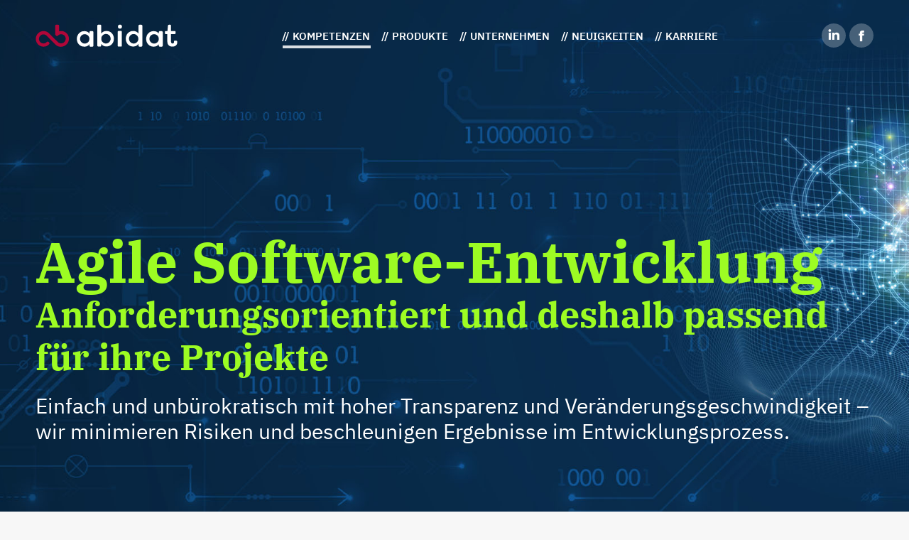

--- FILE ---
content_type: text/html; charset=UTF-8
request_url: https://abidat.de/kompetenzen/agile-software-entwicklung/
body_size: 24141
content:
<!DOCTYPE html>
<!--[if !(IE 6) | !(IE 7) | !(IE 8)  ]><!-->
<html dir="ltr" lang="en-US" prefix="og: https://ogp.me/ns#" prefix="og: https://ogp.me/ns#" class="no-js">
<!--<![endif]-->
<head>
	<meta charset="UTF-8" />
		<meta name="viewport" content="width=device-width, initial-scale=1, maximum-scale=1, user-scalable=0">
		<meta name="theme-color" content="#b00739"/>	<link rel="profile" href="https://gmpg.org/xfn/11" />
	
		<!-- All in One SEO Pro 4.9.1 - aioseo.com -->
	<meta name="description" content="Einfach und unbürokratisch mit hoher Transparenz und Veränderungsgeschwindigkeit – wir minimieren Risiken und beschleunigen Ergebnisse im Entwicklungsprozess." />
	<meta name="robots" content="max-image-preview:large" />
	<link rel="canonical" href="https://abidat.de/kompetenzen/agile-software-entwicklung/" />
	<meta name="generator" content="All in One SEO Pro (AIOSEO) 4.9.1" />
		<meta property="og:locale" content="en_US" />
		<meta property="og:site_name" content="ABIDAT - Infrastructure &amp; Development" />
		<meta property="og:type" content="article" />
		<meta property="og:title" content="Agile Software-Entwicklung" />
		<meta property="og:description" content="Einfach und unbürokratisch mit hoher Transparenz und Veränderungsgeschwindigkeit – wir minimieren Risiken und beschleunigen Ergebnisse im Entwicklungsprozess." />
		<meta property="og:url" content="https://abidat.de/kompetenzen/agile-software-entwicklung/" />
		<meta property="og:image" content="https://abidat.de/wp-content/uploads/2021/10/Softwareentwicklung_AgileSoftware-Entwicklung_02-scaled.jpeg" />
		<meta property="og:image:secure_url" content="https://abidat.de/wp-content/uploads/2021/10/Softwareentwicklung_AgileSoftware-Entwicklung_02-scaled.jpeg" />
		<meta property="article:published_time" content="2021-08-16T09:44:41+00:00" />
		<meta property="article:modified_time" content="2021-11-17T16:14:33+00:00" />
		<meta property="article:publisher" content="https://www.facebook.com/abidat.online" />
		<meta name="twitter:card" content="summary_large_image" />
		<meta name="twitter:title" content="Agile Software-Entwicklung" />
		<meta name="twitter:description" content="Einfach und unbürokratisch mit hoher Transparenz und Veränderungsgeschwindigkeit – wir minimieren Risiken und beschleunigen Ergebnisse im Entwicklungsprozess." />
		<meta name="twitter:image" content="https://abidat.de/wp-content/uploads/2021/10/Softwareentwicklung_AgileSoftware-Entwicklung_02-scaled.jpeg" />
		<meta name="twitter:label1" content="Written by" />
		<meta name="twitter:data1" content="s.allaci@abidat.de" />
		<meta name="twitter:label2" content="Est. reading time" />
		<meta name="twitter:data2" content="16 minutes" />
		<script type="application/ld+json" class="aioseo-schema">
			{"@context":"https:\/\/schema.org","@graph":[{"@type":"BreadcrumbList","@id":"https:\/\/abidat.de\/kompetenzen\/agile-software-entwicklung\/#breadcrumblist","itemListElement":[{"@type":"ListItem","@id":"https:\/\/abidat.de#listItem","position":1,"name":"Home","item":"https:\/\/abidat.de","nextItem":{"@type":"ListItem","@id":"https:\/\/abidat.de\/kompetenzen\/#listItem","name":"Kompetenzen"}},{"@type":"ListItem","@id":"https:\/\/abidat.de\/kompetenzen\/#listItem","position":2,"name":"Kompetenzen","item":"https:\/\/abidat.de\/kompetenzen\/","nextItem":{"@type":"ListItem","@id":"https:\/\/abidat.de\/kompetenzen\/agile-software-entwicklung\/#listItem","name":"Agile Software-Entwicklung"},"previousItem":{"@type":"ListItem","@id":"https:\/\/abidat.de#listItem","name":"Home"}},{"@type":"ListItem","@id":"https:\/\/abidat.de\/kompetenzen\/agile-software-entwicklung\/#listItem","position":3,"name":"Agile Software-Entwicklung","previousItem":{"@type":"ListItem","@id":"https:\/\/abidat.de\/kompetenzen\/#listItem","name":"Kompetenzen"}}]},{"@type":"Organization","@id":"https:\/\/abidat.de\/#organization","name":"ABIDAT","description":"Embedded . Enterprise . Modern Workplace","url":"https:\/\/abidat.de\/","telephone":"+4991140089950","logo":{"@type":"ImageObject","url":"https:\/\/abidat.de\/wp-content\/uploads\/2021\/07\/abidat-logo-sw1.svg","@id":"https:\/\/abidat.de\/kompetenzen\/agile-software-entwicklung\/#organizationLogo","width":200,"height":33},"image":{"@id":"https:\/\/abidat.de\/kompetenzen\/agile-software-entwicklung\/#organizationLogo"},"sameAs":["https:\/\/www.facebook.com\/abidat.online","https:\/\/www.linkedin.com\/company\/abidat-gmbh"]},{"@type":"WebPage","@id":"https:\/\/abidat.de\/kompetenzen\/agile-software-entwicklung\/#webpage","url":"https:\/\/abidat.de\/kompetenzen\/agile-software-entwicklung\/","name":"Agile Software-Entwicklung \u2013 ABIDAT - Infrastructure & Development","description":"Einfach und unb\u00fcrokratisch mit hoher Transparenz und Ver\u00e4nderungsgeschwindigkeit \u2013 wir minimieren Risiken und beschleunigen Ergebnisse im Entwicklungsprozess.","inLanguage":"en-US","isPartOf":{"@id":"https:\/\/abidat.de\/#website"},"breadcrumb":{"@id":"https:\/\/abidat.de\/kompetenzen\/agile-software-entwicklung\/#breadcrumblist"},"datePublished":"2021-08-16T11:44:41+02:00","dateModified":"2021-11-17T17:14:33+01:00"},{"@type":"WebSite","@id":"https:\/\/abidat.de\/#website","url":"https:\/\/abidat.de\/","name":"ABIDAT - Infrastructure & Development","description":"Embedded . Enterprise . Modern Workplace","inLanguage":"en-US","publisher":{"@id":"https:\/\/abidat.de\/#organization"}}]}
		</script>
		<!-- All in One SEO Pro -->


<!-- Search Engine Optimization by Rank Math PRO - https://rankmath.com/ -->
<title>Agile Software-Entwicklung – ABIDAT - Infrastructure &amp; Development</title>
<meta name="robots" content="follow, index, max-snippet:-1, max-video-preview:-1, max-image-preview:large"/>
<link rel="canonical" href="https://abidat.de/kompetenzen/agile-software-entwicklung/" />
<meta property="og:locale" content="en_US" />
<meta property="og:type" content="article" />
<meta property="og:title" content="Agile Software-Entwicklung &ndash; ABIDAT - Infrastructure &amp; Development" />
<meta property="og:url" content="https://abidat.de/kompetenzen/agile-software-entwicklung/" />
<meta property="og:site_name" content="ABIDAT - Infrastructure &amp; Development" />
<meta property="article:publisher" content="https://www.facebook.com/abidat.online" />
<meta property="og:updated_time" content="2021-11-17T17:14:33+01:00" />
<meta property="article:published_time" content="2021-08-16T11:44:41+02:00" />
<meta property="article:modified_time" content="2021-11-17T17:14:33+01:00" />
<meta name="twitter:card" content="summary_large_image" />
<meta name="twitter:title" content="Agile Software-Entwicklung &ndash; ABIDAT - Infrastructure &amp; Development" />
<meta name="twitter:label1" content="Time to read" />
<meta name="twitter:data1" content="16 minutes" />
<script type="application/ld+json" class="rank-math-schema-pro">{"@context":"https://schema.org","@graph":[{"@type":["Corporation","Organization"],"@id":"https://abidat.de/#organization","name":"ABIDAT - Infrastructure &amp; Development","url":"https://abidat.de","sameAs":["https://www.facebook.com/abidat.online"]},{"@type":"WebSite","@id":"https://abidat.de/#website","url":"https://abidat.de","name":"ABIDAT - Infrastructure &amp; Development","publisher":{"@id":"https://abidat.de/#organization"},"inLanguage":"en-US"},{"@type":"BreadcrumbList","@id":"https://abidat.de/kompetenzen/agile-software-entwicklung/#breadcrumb","itemListElement":[{"@type":"ListItem","position":"1","item":{"@id":"https://abidat.de","name":"Startseite"}},{"@type":"ListItem","position":"2","item":{"@id":"https://abidat.de/kompetenzen/","name":"Kompetenzen"}},{"@type":"ListItem","position":"3","item":{"@id":"https://abidat.de/kompetenzen/agile-software-entwicklung/","name":"Agile Software-Entwicklung"}}]},{"@type":"WebPage","@id":"https://abidat.de/kompetenzen/agile-software-entwicklung/#webpage","url":"https://abidat.de/kompetenzen/agile-software-entwicklung/","name":"Agile Software-Entwicklung &ndash; ABIDAT - Infrastructure &amp; Development","datePublished":"2021-08-16T11:44:41+02:00","dateModified":"2021-11-17T17:14:33+01:00","isPartOf":{"@id":"https://abidat.de/#website"},"inLanguage":"en-US","breadcrumb":{"@id":"https://abidat.de/kompetenzen/agile-software-entwicklung/#breadcrumb"}},{"@type":"Person","@id":"https://abidat.de/kompetenzen/agile-software-entwicklung/#author","name":"s.allaci@abidat.de","image":{"@type":"ImageObject","@id":"https://secure.gravatar.com/avatar/d3af9018a14d0e920e4bc7e7bcb9891e6eb341be47c276a0730840a911de47ad?s=96&amp;d=mm&amp;r=g","url":"https://secure.gravatar.com/avatar/d3af9018a14d0e920e4bc7e7bcb9891e6eb341be47c276a0730840a911de47ad?s=96&amp;d=mm&amp;r=g","caption":"s.allaci@abidat.de","inLanguage":"en-US"},"sameAs":["https://abidat.de"],"worksFor":{"@id":"https://abidat.de/#organization"}},{"@type":"Article","headline":"Agile Software-Entwicklung &ndash; ABIDAT - Infrastructure &amp; Development","datePublished":"2021-08-16T11:44:41+02:00","dateModified":"2021-11-17T17:14:33+01:00","author":{"@id":"https://abidat.de/kompetenzen/agile-software-entwicklung/#author","name":"s.allaci@abidat.de"},"publisher":{"@id":"https://abidat.de/#organization"},"description":"Mehr dazu lesen Sie hier: &gt;&gt; mehr \u00fcber Design ThinkingMit der agilen Methode k\u00f6nnen wir besonders gut auf \u00c4nderungen der Ziele oder des Umfelds, die sich im Laufe des Projektes ergeben, reagieren, da die Entwicklungszyklen in der Regel kurz angelegt sind.","name":"Agile Software-Entwicklung &ndash; ABIDAT - Infrastructure &amp; Development","@id":"https://abidat.de/kompetenzen/agile-software-entwicklung/#richSnippet","isPartOf":{"@id":"https://abidat.de/kompetenzen/agile-software-entwicklung/#webpage"},"inLanguage":"en-US","mainEntityOfPage":{"@id":"https://abidat.de/kompetenzen/agile-software-entwicklung/#webpage"}}]}</script>
<!-- /Rank Math WordPress SEO plugin -->


<link rel="alternate" type="application/rss+xml" title="ABIDAT - Infrastructure &amp; Development &raquo; Feed" href="https://abidat.de/feed/" />
<link rel="alternate" type="application/rss+xml" title="ABIDAT - Infrastructure &amp; Development &raquo; Comments Feed" href="https://abidat.de/comments/feed/" />
<link rel="alternate" title="oEmbed (JSON)" type="application/json+oembed" href="https://abidat.de/wp-json/oembed/1.0/embed?url=https%3A%2F%2Fabidat.de%2Fkompetenzen%2Fagile-software-entwicklung%2F" />
<link rel="alternate" title="oEmbed (XML)" type="text/xml+oembed" href="https://abidat.de/wp-json/oembed/1.0/embed?url=https%3A%2F%2Fabidat.de%2Fkompetenzen%2Fagile-software-entwicklung%2F&#038;format=xml" />
<style id='wp-img-auto-sizes-contain-inline-css'>
img:is([sizes=auto i],[sizes^="auto," i]){contain-intrinsic-size:3000px 1500px}
/*# sourceURL=wp-img-auto-sizes-contain-inline-css */
</style>
<style id='wp-emoji-styles-inline-css'>

	img.wp-smiley, img.emoji {
		display: inline !important;
		border: none !important;
		box-shadow: none !important;
		height: 1em !important;
		width: 1em !important;
		margin: 0 0.07em !important;
		vertical-align: -0.1em !important;
		background: none !important;
		padding: 0 !important;
	}
/*# sourceURL=wp-emoji-styles-inline-css */
</style>
<style id='wp-block-library-inline-css'>
:root{--wp-block-synced-color:#7a00df;--wp-block-synced-color--rgb:122,0,223;--wp-bound-block-color:var(--wp-block-synced-color);--wp-editor-canvas-background:#ddd;--wp-admin-theme-color:#007cba;--wp-admin-theme-color--rgb:0,124,186;--wp-admin-theme-color-darker-10:#006ba1;--wp-admin-theme-color-darker-10--rgb:0,107,160.5;--wp-admin-theme-color-darker-20:#005a87;--wp-admin-theme-color-darker-20--rgb:0,90,135;--wp-admin-border-width-focus:2px}@media (min-resolution:192dpi){:root{--wp-admin-border-width-focus:1.5px}}.wp-element-button{cursor:pointer}:root .has-very-light-gray-background-color{background-color:#eee}:root .has-very-dark-gray-background-color{background-color:#313131}:root .has-very-light-gray-color{color:#eee}:root .has-very-dark-gray-color{color:#313131}:root .has-vivid-green-cyan-to-vivid-cyan-blue-gradient-background{background:linear-gradient(135deg,#00d084,#0693e3)}:root .has-purple-crush-gradient-background{background:linear-gradient(135deg,#34e2e4,#4721fb 50%,#ab1dfe)}:root .has-hazy-dawn-gradient-background{background:linear-gradient(135deg,#faaca8,#dad0ec)}:root .has-subdued-olive-gradient-background{background:linear-gradient(135deg,#fafae1,#67a671)}:root .has-atomic-cream-gradient-background{background:linear-gradient(135deg,#fdd79a,#004a59)}:root .has-nightshade-gradient-background{background:linear-gradient(135deg,#330968,#31cdcf)}:root .has-midnight-gradient-background{background:linear-gradient(135deg,#020381,#2874fc)}:root{--wp--preset--font-size--normal:16px;--wp--preset--font-size--huge:42px}.has-regular-font-size{font-size:1em}.has-larger-font-size{font-size:2.625em}.has-normal-font-size{font-size:var(--wp--preset--font-size--normal)}.has-huge-font-size{font-size:var(--wp--preset--font-size--huge)}.has-text-align-center{text-align:center}.has-text-align-left{text-align:left}.has-text-align-right{text-align:right}.has-fit-text{white-space:nowrap!important}#end-resizable-editor-section{display:none}.aligncenter{clear:both}.items-justified-left{justify-content:flex-start}.items-justified-center{justify-content:center}.items-justified-right{justify-content:flex-end}.items-justified-space-between{justify-content:space-between}.screen-reader-text{border:0;clip-path:inset(50%);height:1px;margin:-1px;overflow:hidden;padding:0;position:absolute;width:1px;word-wrap:normal!important}.screen-reader-text:focus{background-color:#ddd;clip-path:none;color:#444;display:block;font-size:1em;height:auto;left:5px;line-height:normal;padding:15px 23px 14px;text-decoration:none;top:5px;width:auto;z-index:100000}html :where(.has-border-color){border-style:solid}html :where([style*=border-top-color]){border-top-style:solid}html :where([style*=border-right-color]){border-right-style:solid}html :where([style*=border-bottom-color]){border-bottom-style:solid}html :where([style*=border-left-color]){border-left-style:solid}html :where([style*=border-width]){border-style:solid}html :where([style*=border-top-width]){border-top-style:solid}html :where([style*=border-right-width]){border-right-style:solid}html :where([style*=border-bottom-width]){border-bottom-style:solid}html :where([style*=border-left-width]){border-left-style:solid}html :where(img[class*=wp-image-]){height:auto;max-width:100%}:where(figure){margin:0 0 1em}html :where(.is-position-sticky){--wp-admin--admin-bar--position-offset:var(--wp-admin--admin-bar--height,0px)}@media screen and (max-width:600px){html :where(.is-position-sticky){--wp-admin--admin-bar--position-offset:0px}}

/*# sourceURL=wp-block-library-inline-css */
</style><style id='global-styles-inline-css'>
:root{--wp--preset--aspect-ratio--square: 1;--wp--preset--aspect-ratio--4-3: 4/3;--wp--preset--aspect-ratio--3-4: 3/4;--wp--preset--aspect-ratio--3-2: 3/2;--wp--preset--aspect-ratio--2-3: 2/3;--wp--preset--aspect-ratio--16-9: 16/9;--wp--preset--aspect-ratio--9-16: 9/16;--wp--preset--color--black: #000000;--wp--preset--color--cyan-bluish-gray: #abb8c3;--wp--preset--color--white: #FFF;--wp--preset--color--pale-pink: #f78da7;--wp--preset--color--vivid-red: #cf2e2e;--wp--preset--color--luminous-vivid-orange: #ff6900;--wp--preset--color--luminous-vivid-amber: #fcb900;--wp--preset--color--light-green-cyan: #7bdcb5;--wp--preset--color--vivid-green-cyan: #00d084;--wp--preset--color--pale-cyan-blue: #8ed1fc;--wp--preset--color--vivid-cyan-blue: #0693e3;--wp--preset--color--vivid-purple: #9b51e0;--wp--preset--color--accent: #b00739;--wp--preset--color--dark-gray: #111;--wp--preset--color--light-gray: #767676;--wp--preset--gradient--vivid-cyan-blue-to-vivid-purple: linear-gradient(135deg,rgb(6,147,227) 0%,rgb(155,81,224) 100%);--wp--preset--gradient--light-green-cyan-to-vivid-green-cyan: linear-gradient(135deg,rgb(122,220,180) 0%,rgb(0,208,130) 100%);--wp--preset--gradient--luminous-vivid-amber-to-luminous-vivid-orange: linear-gradient(135deg,rgb(252,185,0) 0%,rgb(255,105,0) 100%);--wp--preset--gradient--luminous-vivid-orange-to-vivid-red: linear-gradient(135deg,rgb(255,105,0) 0%,rgb(207,46,46) 100%);--wp--preset--gradient--very-light-gray-to-cyan-bluish-gray: linear-gradient(135deg,rgb(238,238,238) 0%,rgb(169,184,195) 100%);--wp--preset--gradient--cool-to-warm-spectrum: linear-gradient(135deg,rgb(74,234,220) 0%,rgb(151,120,209) 20%,rgb(207,42,186) 40%,rgb(238,44,130) 60%,rgb(251,105,98) 80%,rgb(254,248,76) 100%);--wp--preset--gradient--blush-light-purple: linear-gradient(135deg,rgb(255,206,236) 0%,rgb(152,150,240) 100%);--wp--preset--gradient--blush-bordeaux: linear-gradient(135deg,rgb(254,205,165) 0%,rgb(254,45,45) 50%,rgb(107,0,62) 100%);--wp--preset--gradient--luminous-dusk: linear-gradient(135deg,rgb(255,203,112) 0%,rgb(199,81,192) 50%,rgb(65,88,208) 100%);--wp--preset--gradient--pale-ocean: linear-gradient(135deg,rgb(255,245,203) 0%,rgb(182,227,212) 50%,rgb(51,167,181) 100%);--wp--preset--gradient--electric-grass: linear-gradient(135deg,rgb(202,248,128) 0%,rgb(113,206,126) 100%);--wp--preset--gradient--midnight: linear-gradient(135deg,rgb(2,3,129) 0%,rgb(40,116,252) 100%);--wp--preset--font-size--small: 13px;--wp--preset--font-size--medium: 20px;--wp--preset--font-size--large: 36px;--wp--preset--font-size--x-large: 42px;--wp--preset--spacing--20: 0.44rem;--wp--preset--spacing--30: 0.67rem;--wp--preset--spacing--40: 1rem;--wp--preset--spacing--50: 1.5rem;--wp--preset--spacing--60: 2.25rem;--wp--preset--spacing--70: 3.38rem;--wp--preset--spacing--80: 5.06rem;--wp--preset--shadow--natural: 6px 6px 9px rgba(0, 0, 0, 0.2);--wp--preset--shadow--deep: 12px 12px 50px rgba(0, 0, 0, 0.4);--wp--preset--shadow--sharp: 6px 6px 0px rgba(0, 0, 0, 0.2);--wp--preset--shadow--outlined: 6px 6px 0px -3px rgb(255, 255, 255), 6px 6px rgb(0, 0, 0);--wp--preset--shadow--crisp: 6px 6px 0px rgb(0, 0, 0);}:where(.is-layout-flex){gap: 0.5em;}:where(.is-layout-grid){gap: 0.5em;}body .is-layout-flex{display: flex;}.is-layout-flex{flex-wrap: wrap;align-items: center;}.is-layout-flex > :is(*, div){margin: 0;}body .is-layout-grid{display: grid;}.is-layout-grid > :is(*, div){margin: 0;}:where(.wp-block-columns.is-layout-flex){gap: 2em;}:where(.wp-block-columns.is-layout-grid){gap: 2em;}:where(.wp-block-post-template.is-layout-flex){gap: 1.25em;}:where(.wp-block-post-template.is-layout-grid){gap: 1.25em;}.has-black-color{color: var(--wp--preset--color--black) !important;}.has-cyan-bluish-gray-color{color: var(--wp--preset--color--cyan-bluish-gray) !important;}.has-white-color{color: var(--wp--preset--color--white) !important;}.has-pale-pink-color{color: var(--wp--preset--color--pale-pink) !important;}.has-vivid-red-color{color: var(--wp--preset--color--vivid-red) !important;}.has-luminous-vivid-orange-color{color: var(--wp--preset--color--luminous-vivid-orange) !important;}.has-luminous-vivid-amber-color{color: var(--wp--preset--color--luminous-vivid-amber) !important;}.has-light-green-cyan-color{color: var(--wp--preset--color--light-green-cyan) !important;}.has-vivid-green-cyan-color{color: var(--wp--preset--color--vivid-green-cyan) !important;}.has-pale-cyan-blue-color{color: var(--wp--preset--color--pale-cyan-blue) !important;}.has-vivid-cyan-blue-color{color: var(--wp--preset--color--vivid-cyan-blue) !important;}.has-vivid-purple-color{color: var(--wp--preset--color--vivid-purple) !important;}.has-black-background-color{background-color: var(--wp--preset--color--black) !important;}.has-cyan-bluish-gray-background-color{background-color: var(--wp--preset--color--cyan-bluish-gray) !important;}.has-white-background-color{background-color: var(--wp--preset--color--white) !important;}.has-pale-pink-background-color{background-color: var(--wp--preset--color--pale-pink) !important;}.has-vivid-red-background-color{background-color: var(--wp--preset--color--vivid-red) !important;}.has-luminous-vivid-orange-background-color{background-color: var(--wp--preset--color--luminous-vivid-orange) !important;}.has-luminous-vivid-amber-background-color{background-color: var(--wp--preset--color--luminous-vivid-amber) !important;}.has-light-green-cyan-background-color{background-color: var(--wp--preset--color--light-green-cyan) !important;}.has-vivid-green-cyan-background-color{background-color: var(--wp--preset--color--vivid-green-cyan) !important;}.has-pale-cyan-blue-background-color{background-color: var(--wp--preset--color--pale-cyan-blue) !important;}.has-vivid-cyan-blue-background-color{background-color: var(--wp--preset--color--vivid-cyan-blue) !important;}.has-vivid-purple-background-color{background-color: var(--wp--preset--color--vivid-purple) !important;}.has-black-border-color{border-color: var(--wp--preset--color--black) !important;}.has-cyan-bluish-gray-border-color{border-color: var(--wp--preset--color--cyan-bluish-gray) !important;}.has-white-border-color{border-color: var(--wp--preset--color--white) !important;}.has-pale-pink-border-color{border-color: var(--wp--preset--color--pale-pink) !important;}.has-vivid-red-border-color{border-color: var(--wp--preset--color--vivid-red) !important;}.has-luminous-vivid-orange-border-color{border-color: var(--wp--preset--color--luminous-vivid-orange) !important;}.has-luminous-vivid-amber-border-color{border-color: var(--wp--preset--color--luminous-vivid-amber) !important;}.has-light-green-cyan-border-color{border-color: var(--wp--preset--color--light-green-cyan) !important;}.has-vivid-green-cyan-border-color{border-color: var(--wp--preset--color--vivid-green-cyan) !important;}.has-pale-cyan-blue-border-color{border-color: var(--wp--preset--color--pale-cyan-blue) !important;}.has-vivid-cyan-blue-border-color{border-color: var(--wp--preset--color--vivid-cyan-blue) !important;}.has-vivid-purple-border-color{border-color: var(--wp--preset--color--vivid-purple) !important;}.has-vivid-cyan-blue-to-vivid-purple-gradient-background{background: var(--wp--preset--gradient--vivid-cyan-blue-to-vivid-purple) !important;}.has-light-green-cyan-to-vivid-green-cyan-gradient-background{background: var(--wp--preset--gradient--light-green-cyan-to-vivid-green-cyan) !important;}.has-luminous-vivid-amber-to-luminous-vivid-orange-gradient-background{background: var(--wp--preset--gradient--luminous-vivid-amber-to-luminous-vivid-orange) !important;}.has-luminous-vivid-orange-to-vivid-red-gradient-background{background: var(--wp--preset--gradient--luminous-vivid-orange-to-vivid-red) !important;}.has-very-light-gray-to-cyan-bluish-gray-gradient-background{background: var(--wp--preset--gradient--very-light-gray-to-cyan-bluish-gray) !important;}.has-cool-to-warm-spectrum-gradient-background{background: var(--wp--preset--gradient--cool-to-warm-spectrum) !important;}.has-blush-light-purple-gradient-background{background: var(--wp--preset--gradient--blush-light-purple) !important;}.has-blush-bordeaux-gradient-background{background: var(--wp--preset--gradient--blush-bordeaux) !important;}.has-luminous-dusk-gradient-background{background: var(--wp--preset--gradient--luminous-dusk) !important;}.has-pale-ocean-gradient-background{background: var(--wp--preset--gradient--pale-ocean) !important;}.has-electric-grass-gradient-background{background: var(--wp--preset--gradient--electric-grass) !important;}.has-midnight-gradient-background{background: var(--wp--preset--gradient--midnight) !important;}.has-small-font-size{font-size: var(--wp--preset--font-size--small) !important;}.has-medium-font-size{font-size: var(--wp--preset--font-size--medium) !important;}.has-large-font-size{font-size: var(--wp--preset--font-size--large) !important;}.has-x-large-font-size{font-size: var(--wp--preset--font-size--x-large) !important;}
/*# sourceURL=global-styles-inline-css */
</style>

<style id='classic-theme-styles-inline-css'>
/*! This file is auto-generated */
.wp-block-button__link{color:#fff;background-color:#32373c;border-radius:9999px;box-shadow:none;text-decoration:none;padding:calc(.667em + 2px) calc(1.333em + 2px);font-size:1.125em}.wp-block-file__button{background:#32373c;color:#fff;text-decoration:none}
/*# sourceURL=/wp-includes/css/classic-themes.min.css */
</style>
<link rel='stylesheet' id='the7-font-css' href='https://abidat.de/wp-content/themes/abtheme/fonts/icomoon-the7-font/icomoon-the7-font.min.css?ver=12.5.0' media='all' />
<link rel='stylesheet' id='the7-awesome-fonts-css' href='https://abidat.de/wp-content/themes/abtheme/fonts/FontAwesome/css/all.min.css?ver=12.5.0' media='all' />
<link rel='stylesheet' id='the7-icomoon-numbers-32x32-css' href='https://abidat.de/wp-content/uploads/smile_fonts/icomoon-numbers-32x32/icomoon-numbers-32x32.css?ver=6.9' media='all' />
<link rel='stylesheet' id='js_composer_front-css' href='//abidat.de/wp-content/uploads/js_composer/js_composer_front_custom.css?ver=8.5' media='all' />
<link rel='stylesheet' id='dt-web-fonts-css' href='//abidat.de/wp-content/uploads/omgf/dt-web-fonts/dt-web-fonts.css?ver=1683192217' media='all' />
<link rel='stylesheet' id='dt-main-css' href='https://abidat.de/wp-content/themes/abtheme/css/main.min.css?ver=12.5.0' media='all' />
<style id='dt-main-inline-css'>
body #load {
  display: block;
  height: 100%;
  overflow: hidden;
  position: fixed;
  width: 100%;
  z-index: 9901;
  opacity: 1;
  visibility: visible;
  transition: all .35s ease-out;
}
.load-wrap {
  width: 100%;
  height: 100%;
  background-position: center center;
  background-repeat: no-repeat;
  text-align: center;
  display: -ms-flexbox;
  display: -ms-flex;
  display: flex;
  -ms-align-items: center;
  -ms-flex-align: center;
  align-items: center;
  -ms-flex-flow: column wrap;
  flex-flow: column wrap;
  -ms-flex-pack: center;
  -ms-justify-content: center;
  justify-content: center;
}
.load-wrap > svg {
  position: absolute;
  top: 50%;
  left: 50%;
  transform: translate(-50%,-50%);
}
#load {
  background: var(--the7-elementor-beautiful-loading-bg,#ffffff);
  --the7-beautiful-spinner-color2: var(--the7-beautiful-spinner-color,rgba(51,51,51,0.25));
}

/*# sourceURL=dt-main-inline-css */
</style>
<link rel='stylesheet' id='the7-custom-scrollbar-css' href='https://abidat.de/wp-content/themes/abtheme/lib/custom-scrollbar/custom-scrollbar.min.css?ver=12.5.0' media='all' />
<link rel='stylesheet' id='the7-wpbakery-css' href='https://abidat.de/wp-content/themes/abtheme/css/wpbakery.min.css?ver=12.5.0' media='all' />
<link rel='stylesheet' id='the7-core-css' href='https://abidat.de/wp-content/plugins/dt-the7-core/assets/css/post-type.min.css?ver=2.7.10' media='all' />
<link rel='stylesheet' id='the7-css-vars-css' href='https://abidat.de/wp-content/uploads/the7-css/css-vars.css?ver=496d7d20a4a8' media='all' />
<link rel='stylesheet' id='dt-custom-css' href='https://abidat.de/wp-content/uploads/the7-css/custom.css?ver=496d7d20a4a8' media='all' />
<link rel='stylesheet' id='dt-media-css' href='https://abidat.de/wp-content/uploads/the7-css/media.css?ver=496d7d20a4a8' media='all' />
<link rel='stylesheet' id='the7-mega-menu-css' href='https://abidat.de/wp-content/uploads/the7-css/mega-menu.css?ver=496d7d20a4a8' media='all' />
<link rel='stylesheet' id='the7-elements-albums-portfolio-css' href='https://abidat.de/wp-content/uploads/the7-css/the7-elements-albums-portfolio.css?ver=496d7d20a4a8' media='all' />
<link rel='stylesheet' id='the7-elements-css' href='https://abidat.de/wp-content/uploads/the7-css/post-type-dynamic.css?ver=496d7d20a4a8' media='all' />
<link rel='stylesheet' id='style-css' href='https://abidat.de/wp-content/themes/abtheme2/style.css?ver=12.5.0' media='all' />
<link rel='stylesheet' id='ultimate-vc-addons-google-fonts-css' href='//abidat.de/wp-content/uploads/omgf/ultimate-vc-addons-google-fonts/ultimate-vc-addons-google-fonts.css?ver=1683192217' media='all' />
<link rel='stylesheet' id='ultimate-vc-addons-style-css' href='https://abidat.de/wp-content/plugins/Ultimate_VC_Addons/assets/min-css/style.min.css?ver=3.20.3' media='all' />
<link rel='stylesheet' id='ultimate-vc-addons-headings-style-css' href='https://abidat.de/wp-content/plugins/Ultimate_VC_Addons/assets/min-css/headings.min.css?ver=3.20.3' media='all' />
<link rel='stylesheet' id='ultimate-vc-addons-animate-css' href='https://abidat.de/wp-content/plugins/Ultimate_VC_Addons/assets/min-css/animate.min.css?ver=3.20.3' media='all' />
<link rel='stylesheet' id='ultimate-vc-addons-info-box-style-css' href='https://abidat.de/wp-content/plugins/Ultimate_VC_Addons/assets/min-css/info-box.min.css?ver=3.20.3' media='all' />
<script src="https://abidat.de/wp-includes/js/jquery/jquery.min.js?ver=3.7.1" id="jquery-core-js"></script>
<script src="https://abidat.de/wp-includes/js/jquery/jquery-migrate.min.js?ver=3.4.1" id="jquery-migrate-js"></script>
<script id="dt-above-fold-js-extra">
var dtLocal = {"themeUrl":"https://abidat.de/wp-content/themes/abtheme","passText":"To view this protected post, enter the password below:","moreButtonText":{"loading":"Loading...","loadMore":"Load more"},"postID":"58736","ajaxurl":"https://abidat.de/wp-admin/admin-ajax.php","REST":{"baseUrl":"https://abidat.de/wp-json/the7/v1","endpoints":{"sendMail":"/send-mail"}},"contactMessages":{"required":"One or more fields have an error. Please check and try again.","terms":"Please accept the privacy policy.","fillTheCaptchaError":"Please, fill the captcha."},"captchaSiteKey":"","ajaxNonce":"76455af547","pageData":{"type":"page","template":"page","layout":null},"themeSettings":{"smoothScroll":"on","lazyLoading":false,"desktopHeader":{"height":100},"ToggleCaptionEnabled":"disabled","ToggleCaption":"Navigation","floatingHeader":{"showAfter":94,"showMenu":true,"height":70,"logo":{"showLogo":true,"html":"\u003Cimg class=\"\" src=\"https://abidat.de/wp-content/uploads/2021/07/abidat-logo-sw1.svg\"  sizes=\"200px\" alt=\"ABIDAT - Infrastructure &amp; Development\" /\u003E","url":"https://abidat.de/"}},"topLine":{"floatingTopLine":{"logo":{"showLogo":false,"html":""}}},"mobileHeader":{"firstSwitchPoint":1100,"secondSwitchPoint":778,"firstSwitchPointHeight":60,"secondSwitchPointHeight":60,"mobileToggleCaptionEnabled":"disabled","mobileToggleCaption":"Menu"},"stickyMobileHeaderFirstSwitch":{"logo":{"html":"\u003Cimg class=\"\" src=\"https://abidat.de/wp-content/uploads/2021/07/abidat-favicon.svg\"  sizes=\"40px\" alt=\"ABIDAT - Infrastructure &amp; Development\" /\u003E"}},"stickyMobileHeaderSecondSwitch":{"logo":{"html":"\u003Cimg class=\"\" src=\"https://abidat.de/wp-content/uploads/2021/07/abidat-favicon.svg\"  sizes=\"40px\" alt=\"ABIDAT - Infrastructure &amp; Development\" /\u003E"}},"sidebar":{"switchPoint":992},"boxedWidth":"1280px"},"VCMobileScreenWidth":"778"};
var dtShare = {"shareButtonText":{"facebook":"Share on Facebook","twitter":"Share on X","pinterest":"Pin it","linkedin":"Share on Linkedin","whatsapp":"Share on Whatsapp"},"overlayOpacity":"85"};
//# sourceURL=dt-above-fold-js-extra
</script>
<script src="https://abidat.de/wp-content/themes/abtheme/js/above-the-fold.min.js?ver=12.5.0" id="dt-above-fold-js"></script>
<script src="https://abidat.de/wp-content/plugins/Ultimate_VC_Addons/assets/min-js/ultimate-params.min.js?ver=3.20.3" id="ultimate-vc-addons-params-js"></script>
<script src="https://abidat.de/wp-content/plugins/Ultimate_VC_Addons/assets/min-js/jquery-appear.min.js?ver=3.20.3" id="ultimate-vc-addons-appear-js"></script>
<script src="https://abidat.de/wp-content/plugins/Ultimate_VC_Addons/assets/min-js/custom.min.js?ver=3.20.3" id="ultimate-vc-addons-custom-js"></script>
<script src="https://abidat.de/wp-content/plugins/Ultimate_VC_Addons/assets/min-js/headings.min.js?ver=3.20.3" id="ultimate-vc-addons-headings-script-js"></script>
<script></script><link rel="https://api.w.org/" href="https://abidat.de/wp-json/" /><link rel="alternate" title="JSON" type="application/json" href="https://abidat.de/wp-json/wp/v2/pages/58736" /><link rel="EditURI" type="application/rsd+xml" title="RSD" href="https://abidat.de/xmlrpc.php?rsd" />
<meta name="generator" content="WordPress 6.9" />
<link rel='shortlink' href='https://abidat.de/?p=58736' />
<meta name='impact-site-verification' value='1e0b484d-63c8-4114-82ed-b54d0452808f' />
<!-- Hotjar Tracking Code for Site 6370927 (name missing) -->
<script>
    (function(h,o,t,j,a,r){
        h.hj=h.hj||function(){(h.hj.q=h.hj.q||[]).push(arguments)};
        h._hjSettings={hjid:6370927,hjsv:6};
        a=o.getElementsByTagName('head')[0];
        r=o.createElement('script');r.async=1;
        r.src=t+h._hjSettings.hjid+j+h._hjSettings.hjsv;
        a.appendChild(r);
    })(window,document,'https://static.hotjar.com/c/hotjar-','.js?sv=');
</script><meta name="generator" content="Powered by WPBakery Page Builder - drag and drop page builder for WordPress."/>
<meta name="google-site-verification" content="X2n-eouj8weGYkVWc1etZjMO1dCOy-1oimGi_R-UIHM" />

<!-- Google tag (gtag.js) -->
<script async src="https://www.googletagmanager.com/gtag/js?id=G-CDEMH9BXY5"></script>
<script>
  window.dataLayer = window.dataLayer || [];
  function gtag(){dataLayer.push(arguments);}
  gtag('js', new Date());

  gtag('config', 'G-CDEMH9BXY5');
</script><script type="text/javascript" id="the7-loader-script">
document.addEventListener("DOMContentLoaded", function(event) {
	var load = document.getElementById("load");
	if(!load.classList.contains('loader-removed')){
		var removeLoading = setTimeout(function() {
			load.className += " loader-removed";
		}, 300);
	}
});
</script>
		<link rel="icon" href="https://abidat.de/wp-content/uploads/2021/07/abidat-favicon.svg" type="" sizes="16x16"/><link rel="icon" href="https://abidat.de/wp-content/uploads/2021/07/abidat-favicon.svg" type="" sizes="32x32"/>		<style id="wp-custom-css">
			.subcategory-menu {
	background-color: rgba(255,255,255,0.95);
		padding:5px;
}

.ult-responsive.info-list-heading {
    font-family: 'IBM PLEX SANS' !important;
}

div.wpforms-container-full .wpforms-form .dt-btn {
	border-radius: var(--the7-medium-button-border-radius) !important;
	border: var(--the7-btn-s-border-width) solid #b00739 !important;
	color: var(--the7-links-color) !important;
}

div.wpforms-container-full .wpforms-form .dt-btn.dt-btn-m {
	line-height: var(--the7-btn-l-line-heigh) !important;
}


div.wpforms-container-full .wpforms-form .dt-btn:hover {
	background-color: var(--the7-button-hover-bg-color) !important;
	color: var(--the7-btn-hover-color) !important;
}

/** hide category and date on career and news pages**/
.fancy-date,.fancy-categories {
	display: none;
}

div.wpforms-container .wpforms-form input,
div.wpforms-container .wpforms-form textarea {
	border-color: var(--the7-input-border-color) !important;
	background-color: var(--the7-input-bg-color) !important;
	color: var(--the7-input-color) !important;
}

		</style>
		<style type="text/css" data-type="vc_shortcodes-custom-css">.vc_custom_1632212653102{padding-top: 200px !important;padding-bottom: 50px !important;background-color: #000000 !important;}.vc_custom_1626029021301{padding-top: 90px !important;padding-bottom: 20px !important;}.vc_custom_1495803723082{padding-top: 70px !important;padding-bottom: 40px !important;}.vc_custom_1495717843695{background-color: #ffffff !important;}.vc_custom_1495803745758{padding-top: 70px !important;padding-bottom: 70px !important;}.vc_custom_1627295226622{padding-top: 100px !important;padding-bottom: 50px !important;background-color: #b00739 !important;}.vc_custom_1572695028731{padding-top: 10% !important;}.vc_custom_1633437685457{margin-bottom: 80px !important;}.vc_custom_1633438233687{padding-top: 10px !important;padding-bottom: 80px !important;}.vc_custom_1495717976002{padding-top: 50px !important;padding-bottom: 50px !important;}.vc_custom_1495717991298{padding-top: 70px !important;padding-bottom: 70px !important;}.vc_custom_1495718014632{padding-bottom: 70px !important;}.vc_custom_1495718033911{padding-top: 70px !important;padding-bottom: 70px !important;}.vc_custom_1495718042856{padding-top: 50px !important;padding-bottom: 50px !important;}.vc_custom_1495718088301{padding-bottom: 70px !important;}.vc_custom_1495714030119{padding-bottom: 70px !important;}.vc_custom_1572286271908{padding-bottom: 50px !important;}.vc_custom_1572286278515{padding-bottom: 50px !important;}</style><noscript><style> .wpb_animate_when_almost_visible { opacity: 1; }</style></noscript><style id='the7-custom-inline-css' type='text/css'>
.sub-nav .menu-item i.fa,
.sub-nav .menu-item i.fas,
.sub-nav .menu-item i.far,
.sub-nav .menu-item i.fab {
	text-align: center;
	width: 1.25em;
}
</style>
<link rel='stylesheet' id='ultimate-vc-addons-background-style-css' href='https://abidat.de/wp-content/plugins/Ultimate_VC_Addons/assets/min-css/background-style.min.css?ver=3.20.3' media='all' />
</head>
<body id="the7-body" class="wp-singular page-template-default page page-id-58736 page-child parent-pageid-58193 wp-embed-responsive wp-theme-abtheme wp-child-theme-abtheme2 the7-core-ver-2.7.10 transparent title-off dt-responsive-on right-mobile-menu-close-icon ouside-menu-close-icon mobile-hamburger-close-bg-enable mobile-hamburger-close-bg-hover-enable  fade-medium-mobile-menu-close-icon fade-medium-menu-close-icon srcset-enabled btn-flat custom-btn-color btn-bg-off custom-btn-hover-color footer-overlap phantom-sticky phantom-disable-decoration phantom-custom-logo-on sticky-mobile-header top-header first-switch-logo-left first-switch-menu-right second-switch-logo-left second-switch-menu-right right-mobile-menu layzr-loading-on no-avatars popup-message-style the7-ver-12.5.0 dt-fa-compatibility wpb-js-composer js-comp-ver-8.5 vc_responsive">

<!-- The7 12.5.0 -->
<div id="load" class="spinner-loader">
	<div class="load-wrap"><style type="text/css">
    [class*="the7-spinner-animate-"]{
        animation: spinner-animation 1s cubic-bezier(1,1,1,1) infinite;
        x:46.5px;
        y:40px;
        width:7px;
        height:20px;
        fill:var(--the7-beautiful-spinner-color2);
        opacity: 0.2;
    }
    .the7-spinner-animate-2{
        animation-delay: 0.083s;
    }
    .the7-spinner-animate-3{
        animation-delay: 0.166s;
    }
    .the7-spinner-animate-4{
         animation-delay: 0.25s;
    }
    .the7-spinner-animate-5{
         animation-delay: 0.33s;
    }
    .the7-spinner-animate-6{
         animation-delay: 0.416s;
    }
    .the7-spinner-animate-7{
         animation-delay: 0.5s;
    }
    .the7-spinner-animate-8{
         animation-delay: 0.58s;
    }
    .the7-spinner-animate-9{
         animation-delay: 0.666s;
    }
    .the7-spinner-animate-10{
         animation-delay: 0.75s;
    }
    .the7-spinner-animate-11{
        animation-delay: 0.83s;
    }
    .the7-spinner-animate-12{
        animation-delay: 0.916s;
    }
    @keyframes spinner-animation{
        from {
            opacity: 1;
        }
        to{
            opacity: 0;
        }
    }
</style>
<svg width="75px" height="75px" xmlns="http://www.w3.org/2000/svg" viewBox="0 0 100 100" preserveAspectRatio="xMidYMid">
	<rect class="the7-spinner-animate-1" rx="5" ry="5" transform="rotate(0 50 50) translate(0 -30)"></rect>
	<rect class="the7-spinner-animate-2" rx="5" ry="5" transform="rotate(30 50 50) translate(0 -30)"></rect>
	<rect class="the7-spinner-animate-3" rx="5" ry="5" transform="rotate(60 50 50) translate(0 -30)"></rect>
	<rect class="the7-spinner-animate-4" rx="5" ry="5" transform="rotate(90 50 50) translate(0 -30)"></rect>
	<rect class="the7-spinner-animate-5" rx="5" ry="5" transform="rotate(120 50 50) translate(0 -30)"></rect>
	<rect class="the7-spinner-animate-6" rx="5" ry="5" transform="rotate(150 50 50) translate(0 -30)"></rect>
	<rect class="the7-spinner-animate-7" rx="5" ry="5" transform="rotate(180 50 50) translate(0 -30)"></rect>
	<rect class="the7-spinner-animate-8" rx="5" ry="5" transform="rotate(210 50 50) translate(0 -30)"></rect>
	<rect class="the7-spinner-animate-9" rx="5" ry="5" transform="rotate(240 50 50) translate(0 -30)"></rect>
	<rect class="the7-spinner-animate-10" rx="5" ry="5" transform="rotate(270 50 50) translate(0 -30)"></rect>
	<rect class="the7-spinner-animate-11" rx="5" ry="5" transform="rotate(300 50 50) translate(0 -30)"></rect>
	<rect class="the7-spinner-animate-12" rx="5" ry="5" transform="rotate(330 50 50) translate(0 -30)"></rect>
</svg></div>
</div>
<div id="page" >
	<a class="skip-link screen-reader-text" href="#content">Skip to content</a>

<div class="masthead inline-header center light-preset-color widgets full-height full-width shadow-mobile-header-decoration small-mobile-menu-icon dt-parent-menu-clickable show-sub-menu-on-hover show-device-logo show-mobile-logo"  style="background-color: rgba(0,0,0,0);" role="banner">

	<div class="top-bar full-width-line top-bar-empty top-bar-line-hide">
	<div class="top-bar-bg"  style="background-color: rgba(255,255,255,0);"></div>
	<div class="mini-widgets left-widgets"></div><div class="mini-widgets right-widgets"></div></div>

	<header class="header-bar">

		<div class="branding">
	<div id="site-title" class="assistive-text">ABIDAT &#8211; Infrastructure &amp; Development</div>
	<div id="site-description" class="assistive-text">Embedded . Enterprise . Modern Workplace</div>
	<a class="" href="https://abidat.de/"><img class="" src="https://abidat.de/wp-content/uploads/2021/07/abidat-logo-we1.svg"  sizes="200px" alt="ABIDAT - Infrastructure &amp; Development" /><img class="mobile-logo" src="https://abidat.de/wp-content/uploads/2021/07/abidat-logo-we1.svg"  sizes="200px" alt="ABIDAT - Infrastructure &amp; Development" /></a></div>

		<ul id="primary-menu" class="main-nav underline-decoration l-to-r-line outside-item-remove-margin"><li class="menu-item menu-item-type-post_type menu-item-object-page current-page-ancestor current-menu-ancestor current-page-parent current_page_ancestor menu-item-has-children menu-item-58208 act first has-children depth-0 dt-mega-menu mega-auto-width mega-column-4"><a href='https://abidat.de/kompetenzen/' data-level='1'><span class="menu-item-text"><span class="menu-text">// KOMPETENZEN</span></span></a><div class="dt-mega-menu-wrap"><ul class="sub-nav hover-style-bg level-arrows-on"><li class="menu-item menu-item-type-post_type menu-item-object-page menu-item-has-children menu-item-56003 first has-children depth-1 no-link dt-mega-parent wf-1-4"><a href='https://abidat.de/kompetenzen-alt/' class='not-clickable-item mega-menu-img mega-menu-img-left_top' data-level='2'><span class="menu-item-text"><i class="fa-fw icomoon-the7-font-the7-link-02" style="margin: 0px 8px 0px 0px;" ></i><span class="menu-text">Domänen . Unsere Stärken</span></span></a><ul class="sub-nav hover-style-bg level-arrows-on"><li class="menu-item menu-item-type-post_type menu-item-object-page menu-item-57513 first depth-2 with-subtitle"><a href='https://abidat.de/kompetenzen/embedded-systeme/' class=' mega-menu-img mega-menu-img-left' data-level='3'><i class="fa-fw fab fa-innosoft" style="margin: 0px 6px 0px 0px;" ></i><span class="menu-item-text"><span class="menu-text">Embedded Systeme</span><span class="subtitle-text">Fit für jede Umgebung</span></span></a></li> <li class="menu-item menu-item-type-post_type menu-item-object-page menu-item-57554 depth-2 with-subtitle"><a href='https://abidat.de/kompetenzen/enterprise-loesungen/' class=' mega-menu-img mega-menu-img-left' data-level='3'><i class="fa-fw dt-icon-the7-pause" style="margin: 0px 6px 0px 0px;" ></i><span class="menu-item-text"><span class="menu-text">Enterprise Lösungen</span><span class="subtitle-text">Groß bis ins Detail.</span></span></a></li> <li class="menu-item menu-item-type-post_type menu-item-object-page menu-item-57553 depth-2 with-subtitle"><a href='https://abidat.de/kompetenzen/modern-workplace/' class=' mega-menu-img mega-menu-img-left' data-level='3'><i class="fa-fw icomoon-the7-font-the7-comment-01" style="margin: 0px 6px 0px 0px;" ></i><span class="menu-item-text"><span class="menu-text">Modern Workplace</span><span class="subtitle-text">Der kreative Antrieb</span></span></a></li> </ul></li> <li class="menu-item menu-item-type-custom menu-item-object-custom menu-item-has-children menu-item-61247 has-children depth-1 no-link dt-mega-parent wf-1-4"><a href='#' class='not-clickable-item' data-level='2'><span class="menu-item-text"><span class="menu-text">Infrastruktur</span></span></a><ul class="sub-nav hover-style-bg level-arrows-on"><li class="menu-item menu-item-type-post_type menu-item-object-page menu-item-58715 first depth-2"><a href='https://abidat.de/kompetenzen/beratung-und-konzept/' data-level='3'><span class="menu-item-text"><span class="menu-text">Beratung und Konzept</span></span></a></li> <li class="menu-item menu-item-type-post_type menu-item-object-page menu-item-58732 depth-2"><a href='https://abidat.de/kompetenzen/projektmanagement/' data-level='3'><span class="menu-item-text"><span class="menu-text">Projektmanagement</span></span></a></li> <li class="menu-item menu-item-type-post_type menu-item-object-page menu-item-58731 depth-2"><a href='https://abidat.de/kompetenzen/systemarchitektur/' data-level='3'><span class="menu-item-text"><span class="menu-text">Systemarchitektur</span></span></a></li> <li class="menu-item menu-item-type-post_type menu-item-object-page menu-item-58730 depth-2"><a href='https://abidat.de/kompetenzen/evaluation/' data-level='3'><span class="menu-item-text"><span class="menu-text">Evaluation</span></span></a></li> <li class="menu-item menu-item-type-post_type menu-item-object-page menu-item-58729 depth-2"><a href='https://abidat.de/kompetenzen/beschaffung/' data-level='3'><span class="menu-item-text"><span class="menu-text">Beschaffung</span></span></a></li> <li class="menu-item menu-item-type-post_type menu-item-object-page menu-item-58728 depth-2"><a href='https://abidat.de/kompetenzen/bereitstellung/' data-level='3'><span class="menu-item-text"><span class="menu-text">Bereitstellung</span></span></a></li> <li class="menu-item menu-item-type-post_type menu-item-object-page menu-item-58727 depth-2"><a href='https://abidat.de/kompetenzen/support-und-wartung/' data-level='3'><span class="menu-item-text"><span class="menu-text">Support und Wartung</span></span></a></li> </ul></li> <li class="menu-item menu-item-type-custom menu-item-object-custom current-menu-ancestor current-menu-parent menu-item-has-children menu-item-61248 act has-children depth-1 no-link dt-mega-parent wf-1-4"><a href='#' class='not-clickable-item' data-level='2'><span class="menu-item-text"><span class="menu-text">Softwareentwicklung</span></span></a><ul class="sub-nav hover-style-bg level-arrows-on"><li class="menu-item menu-item-type-post_type menu-item-object-page menu-item-58758 first depth-2"><a href='https://abidat.de/kompetenzen/design-thinking/' data-level='3'><span class="menu-item-text"><span class="menu-text">Design Thinking</span></span></a></li> <li class="menu-item menu-item-type-post_type menu-item-object-page menu-item-58757 depth-2"><a href='https://abidat.de/kompetenzen/software-architektur/' data-level='3'><span class="menu-item-text"><span class="menu-text">Software-Architektur</span></span></a></li> <li class="menu-item menu-item-type-post_type menu-item-object-page current-menu-item page_item page-item-58736 current_page_item menu-item-58756 act depth-2"><a href='https://abidat.de/kompetenzen/agile-software-entwicklung/' data-level='3'><span class="menu-item-text"><span class="menu-text">Agile Software-Entwicklung</span></span></a></li> <li class="menu-item menu-item-type-post_type menu-item-object-page menu-item-58755 depth-2"><a href='https://abidat.de/kompetenzen/system-architektur/' data-level='3'><span class="menu-item-text"><span class="menu-text">System-Architektur</span></span></a></li> <li class="menu-item menu-item-type-post_type menu-item-object-page menu-item-58754 depth-2"><a href='https://abidat.de/kompetenzen/projektleitung/' data-level='3'><span class="menu-item-text"><span class="menu-text">Projektleitung</span></span></a></li> <li class="menu-item menu-item-type-post_type menu-item-object-page menu-item-58752 depth-2"><a href='https://abidat.de/kompetenzen/produktentwicklung/' data-level='3'><span class="menu-item-text"><span class="menu-text">Produktentwicklung</span></span></a></li> <li class="menu-item menu-item-type-post_type menu-item-object-page menu-item-58753 depth-2"><a href='https://abidat.de/kompetenzen/auftragsentwicklung/' data-level='3'><span class="menu-item-text"><span class="menu-text">Auftragsentwicklung</span></span></a></li> </ul></li> <li class="menu-item menu-item-type-custom menu-item-object-custom menu-item-has-children menu-item-61379 has-children depth-1 no-link dt-mega-parent wf-1-4"><a href='#' data-level='2'><span class="menu-item-text"><span class="menu-text">Managed Services</span></span></a><ul class="sub-nav hover-style-bg level-arrows-on"><li class="menu-item menu-item-type-post_type menu-item-object-page menu-item-58751 first depth-2"><a href='https://abidat.de/kompetenzen/beratung-managed-services/' data-level='3'><span class="menu-item-text"><span class="menu-text">Beratung Managed Services</span></span></a></li> <li class="menu-item menu-item-type-post_type menu-item-object-page menu-item-58773 depth-2"><a href='https://abidat.de/kompetenzen/digitaler-arbeitsplatz/' data-level='3'><span class="menu-item-text"><span class="menu-text">Digitaler Arbeitsplatz</span></span></a></li> <li class="menu-item menu-item-type-post_type menu-item-object-page menu-item-58772 depth-2"><a href='https://abidat.de/kompetenzen/hosting-loesungen/' data-level='3'><span class="menu-item-text"><span class="menu-text">Hosting Lösungen</span></span></a></li> <li class="menu-item menu-item-type-post_type menu-item-object-page menu-item-58771 depth-2"><a href='https://abidat.de/kompetenzen/hybrid-cloud/' data-level='3'><span class="menu-item-text"><span class="menu-text">Hybrid Cloud</span></span></a></li> <li class="menu-item menu-item-type-post_type menu-item-object-page menu-item-58770 depth-2"><a href='https://abidat.de/kompetenzen/sicherheitsloesungen/' data-level='3'><span class="menu-item-text"><span class="menu-text">Sicherheitslösungen</span></span></a></li> <li class="menu-item menu-item-type-post_type menu-item-object-page menu-item-58769 depth-2"><a href='https://abidat.de/kompetenzen/backuploesungen/' data-level='3'><span class="menu-item-text"><span class="menu-text">Backuplösungen</span></span></a></li> </ul></li> </ul></div></li> <li class="menu-item menu-item-type-post_type menu-item-object-page menu-item-has-children menu-item-58421 has-children depth-0 dt-mega-menu mega-auto-width mega-column-3"><a href='https://abidat.de/produkte/' data-level='1'><span class="menu-item-text"><span class="menu-text">// PRODUKTE</span></span></a><div class="dt-mega-menu-wrap"><ul class="sub-nav hover-style-bg level-arrows-on"><li class="menu-item menu-item-type-custom menu-item-object-custom menu-item-has-children menu-item-61378 first has-children depth-1 no-link dt-mega-parent wf-1-3"><a href='#' class='not-clickable-item' data-level='2'><span class="menu-item-text"><span class="menu-text">Managed &#038; Cloud Produkte</span></span></a><ul class="sub-nav hover-style-bg level-arrows-on"><li class="menu-item menu-item-type-post_type menu-item-object-page menu-item-58337 first depth-2"><a href='https://abidat.de/produkte/acronis-cyber-protect-cloud/' data-level='3'><span class="menu-item-text"><span class="menu-text">Acronis Cyber Protect Cloud</span></span></a></li> <li class="menu-item menu-item-type-post_type menu-item-object-page menu-item-64742 depth-2"><a href='https://abidat.de/produkte/authn-by-idee/' data-level='3'><span class="menu-item-text"><span class="menu-text">AuthN by IDEE</span></span></a></li> <li class="menu-item menu-item-type-post_type menu-item-object-page menu-item-58340 depth-2"><a href='https://abidat.de/produkte/microsoft-365/' data-level='3'><span class="menu-item-text"><span class="menu-text">Microsoft 365</span></span></a></li> <li class="menu-item menu-item-type-post_type menu-item-object-page menu-item-58519 depth-2"><a href='https://abidat.de/produkte/microsoft-dynamics-365/' data-level='3'><span class="menu-item-text"><span class="menu-text">Microsoft Dynamics 365</span></span></a></li> <li class="menu-item menu-item-type-post_type menu-item-object-page menu-item-58518 depth-2"><a href='https://abidat.de/produkte/microsoft-azure/' data-level='3'><span class="menu-item-text"><span class="menu-text">Microsoft Azure</span></span></a></li> <li class="menu-item menu-item-type-post_type menu-item-object-page menu-item-58515 depth-2"><a href='https://abidat.de/produkte/cisco-meraki/' data-level='3'><span class="menu-item-text"><span class="menu-text">Cisco Meraki</span></span></a></li> <li class="menu-item menu-item-type-post_type menu-item-object-page menu-item-58516 depth-2"><a href='https://abidat.de/produkte/cisco-duo-security/' data-level='3'><span class="menu-item-text"><span class="menu-text">Cisco DUO Security</span></span></a></li> <li class="menu-item menu-item-type-post_type menu-item-object-page menu-item-58517 depth-2"><a href='https://abidat.de/produkte/cisco-umbrella/' data-level='3'><span class="menu-item-text"><span class="menu-text">Cisco Umbrella</span></span></a></li> <li class="menu-item menu-item-type-post_type menu-item-object-page menu-item-58514 depth-2"><a href='https://abidat.de/produkte/cisco-webex/' data-level='3'><span class="menu-item-text"><span class="menu-text">Cisco Webex</span></span></a></li> </ul></li> <li class="menu-item menu-item-type-custom menu-item-object-custom menu-item-has-children menu-item-61436 has-children depth-1 no-link dt-mega-parent wf-1-3"><a href='#' class='not-clickable-item' data-level='2'><span class="menu-item-text"><span class="menu-text">.</span></span></a><ul class="sub-nav hover-style-bg level-arrows-on"><li class="menu-item menu-item-type-post_type menu-item-object-page menu-item-64469 first depth-2"><a href='https://abidat.de/produkte/red-hat-openshift/' data-level='3'><span class="menu-item-text"><span class="menu-text">Red Hat OpenShift</span></span></a></li> <li class="menu-item menu-item-type-post_type menu-item-object-page menu-item-62700 depth-2"><a href='https://abidat.de/produkte/smartsheet/' data-level='3'><span class="menu-item-text"><span class="menu-text">Smartsheet</span></span></a></li> <li class="menu-item menu-item-type-post_type menu-item-object-page menu-item-60853 depth-2"><a href='https://abidat.de/produkte/proofpoint-essentials/' data-level='3'><span class="menu-item-text"><span class="menu-text">proofpoint Essentials</span></span></a></li> <li class="menu-item menu-item-type-post_type menu-item-object-page menu-item-61453 depth-2"><a href='https://abidat.de/produkte/oneclick-plattform/' data-level='3'><span class="menu-item-text"><span class="menu-text">oneclick</span></span></a></li> <li class="menu-item menu-item-type-post_type menu-item-object-page menu-item-61452 depth-2"><a href='https://abidat.de/produkte/lastpass-passwort-manager/' data-level='3'><span class="menu-item-text"><span class="menu-text">lastpass</span></span></a></li> <li class="menu-item menu-item-type-post_type menu-item-object-page menu-item-61451 depth-2"><a href='https://abidat.de/produkte/onelogin-identity/' data-level='3'><span class="menu-item-text"><span class="menu-text">oneLogin</span></span></a></li> <li class="menu-item menu-item-type-post_type menu-item-object-page menu-item-61450 depth-2"><a href='https://abidat.de/produkte/skykick-migration-tool/' data-level='3'><span class="menu-item-text"><span class="menu-text">skykick</span></span></a></li> </ul></li> <li class="menu-item menu-item-type-post_type menu-item-object-page menu-item-has-children menu-item-58856 has-children depth-1 no-link dt-mega-parent wf-1-3"><a href='https://abidat.de/produkte/it-hardware/' class='not-clickable-item' data-level='2'><span class="menu-item-text"><span class="menu-text">IT-Infrastruktur</span></span></a><ul class="sub-nav hover-style-bg level-arrows-on"><li class="menu-item menu-item-type-post_type menu-item-object-page menu-item-61418 first depth-2"><a href='https://abidat.de/produkte/it-hardware-serverloesungen/' data-level='3'><span class="menu-item-text"><span class="menu-text">Server und Systeme</span></span></a></li> <li class="menu-item menu-item-type-post_type menu-item-object-page menu-item-61423 depth-2"><a href='https://abidat.de/produkte/it-hardware-moderner-arbeitsplatz/' data-level='3'><span class="menu-item-text"><span class="menu-text">Moderner Arbeitsplatz</span></span></a></li> <li class="menu-item menu-item-type-post_type menu-item-object-page menu-item-61476 depth-2"><a href='https://abidat.de/produkte/it-hardware-konferenzsysteme/' data-level='3'><span class="menu-item-text"><span class="menu-text">Konferenzsysteme</span></span></a></li> <li class="menu-item menu-item-type-post_type menu-item-object-page menu-item-61475 depth-2"><a href='https://abidat.de/produkte/it-hardware-netzwerkloesungen/' data-level='3'><span class="menu-item-text"><span class="menu-text">Netzwerklösungen</span></span></a></li> <li class="menu-item menu-item-type-post_type menu-item-object-page menu-item-61474 depth-2"><a href='https://abidat.de/produkte/it-hardware-sicherheitsloesungen/' data-level='3'><span class="menu-item-text"><span class="menu-text">Sicherheitslösungen</span></span></a></li> <li class="menu-item menu-item-type-post_type menu-item-object-page menu-item-61477 depth-2"><a href='https://abidat.de/produkte/it-hardware-backuploesungen/' data-level='3'><span class="menu-item-text"><span class="menu-text">Backuplösungen</span></span></a></li> </ul></li> </ul></div></li> <li class="menu-item menu-item-type-post_type menu-item-object-page menu-item-has-children menu-item-57578 has-children depth-0 dt-mega-menu mega-auto-width mega-column-2"><a href='https://abidat.de/abidat/' data-level='1'><span class="menu-item-text"><span class="menu-text">// UNTERNEHMEN</span></span></a><div class="dt-mega-menu-wrap"><ul class="sub-nav hover-style-bg level-arrows-on"><li class="menu-item menu-item-type-custom menu-item-object-custom menu-item-has-children menu-item-61377 first has-children depth-1 no-link dt-mega-parent wf-1-2"><a href='#' class='not-clickable-item' data-level='2'><span class="menu-item-text"><span class="menu-text">Über ABIDAT</span></span></a><ul class="sub-nav hover-style-bg level-arrows-on"><li class="menu-item menu-item-type-post_type menu-item-object-page menu-item-57882 first depth-2"><a href='https://abidat.de/abidat/abidat-unsere-werte/' data-level='3'><span class="menu-item-text"><span class="menu-text">Unsere Werte</span></span></a></li> <li class="menu-item menu-item-type-post_type menu-item-object-page menu-item-57729 depth-2"><a href='https://abidat.de/abidat/abidat-zertifizierungen/' data-level='3'><span class="menu-item-text"><span class="menu-text">Zertifizierungen</span></span></a></li> <li class="menu-item menu-item-type-post_type menu-item-object-page menu-item-57885 depth-2"><a href='https://abidat.de/abidat/kontakt/' data-level='3'><span class="menu-item-text"><span class="menu-text">Kontakt</span></span></a></li> <li class="menu-item menu-item-type-post_type menu-item-object-page menu-item-57857 depth-2"><a href='https://abidat.de/abidat/impressum/' data-level='3'><span class="menu-item-text"><span class="menu-text">Impressum</span></span></a></li> <li class="menu-item menu-item-type-post_type menu-item-object-page menu-item-privacy-policy menu-item-57856 depth-2"><a href='https://abidat.de/abidat/datenschutz/' data-level='3'><span class="menu-item-text"><span class="menu-text">Datenschutz</span></span></a></li> </ul></li> <li class="menu-item menu-item-type-post_type menu-item-object-page menu-item-has-children menu-item-58175 has-children depth-1 no-link dt-mega-parent wf-1-2"><a href='https://abidat.de/partnerschaften/' data-level='2'><span class="menu-item-text"><span class="menu-text">Partnerschaften</span></span></a><ul class="sub-nav hover-style-bg level-arrows-on"><li class="menu-item menu-item-type-post_type menu-item-object-page menu-item-58650 first depth-2"><a href='https://abidat.de/partnerschaften/abidat-microsoft-partner/' data-level='3'><span class="menu-item-text"><span class="menu-text">Microsoft</span></span></a></li> <li class="menu-item menu-item-type-post_type menu-item-object-page menu-item-58604 depth-2"><a href='https://abidat.de/partnerschaften/abidat-acronis-partner/' data-level='3'><span class="menu-item-text"><span class="menu-text">Acronis</span></span></a></li> <li class="menu-item menu-item-type-post_type menu-item-object-page menu-item-64743 depth-2"><a href='https://abidat.de/partnerschaften/abidat-idee-partner/' data-level='3'><span class="menu-item-text"><span class="menu-text">IDEE</span></span></a></li> <li class="menu-item menu-item-type-post_type menu-item-object-page menu-item-58674 depth-2"><a href='https://abidat.de/partnerschaften/abidat-cisco-partner/' data-level='3'><span class="menu-item-text"><span class="menu-text">Cisco</span></span></a></li> <li class="menu-item menu-item-type-post_type menu-item-object-page menu-item-58672 depth-2"><a href='https://abidat.de/partnerschaften/abidat-cisco-meraki-partner/' data-level='3'><span class="menu-item-text"><span class="menu-text">Cisco Meraki</span></span></a></li> <li class="menu-item menu-item-type-post_type menu-item-object-page menu-item-64018 depth-2"><a href='https://abidat.de/partnerschaften/abidat-red-hat-partner/' data-level='3'><span class="menu-item-text"><span class="menu-text">Red Hat</span></span></a></li> <li class="menu-item menu-item-type-post_type menu-item-object-page menu-item-62699 depth-2"><a href='https://abidat.de/partnerschaften/abidat-smartsheet-partner/' data-level='3'><span class="menu-item-text"><span class="menu-text">Smartsheet</span></span></a></li> <li class="menu-item menu-item-type-post_type menu-item-object-page menu-item-64208 depth-2"><a href='https://abidat.de/partnerschaften/docuware-silver-partner/' data-level='3'><span class="menu-item-text"><span class="menu-text">Docuware</span></span></a></li> <li class="menu-item menu-item-type-post_type menu-item-object-page menu-item-58673 depth-2"><a href='https://abidat.de/partnerschaften/abidat-proofpoint-partner/' data-level='3'><span class="menu-item-text"><span class="menu-text">proofpoint</span></span></a></li> <li class="menu-item menu-item-type-post_type menu-item-object-page menu-item-62937 depth-2"><a href='https://abidat.de/partnerschaften/abidat-oneclick-partner/' data-level='3'><span class="menu-item-text"><span class="menu-text">oneclick™</span></span></a></li> <li class="menu-item menu-item-type-post_type menu-item-object-page menu-item-62962 depth-2"><a href='https://abidat.de/partnerschaften/abidat-ionos-partner/' data-level='3'><span class="menu-item-text"><span class="menu-text">IONOS Cloud</span></span></a></li> <li class="menu-item menu-item-type-post_type menu-item-object-page menu-item-58668 depth-2"><a href='https://abidat.de/partnerschaften/abidat-3cx-partner/' data-level='3'><span class="menu-item-text"><span class="menu-text">3CX</span></span></a></li> <li class="menu-item menu-item-type-post_type menu-item-object-page menu-item-58669 depth-2"><a href='https://abidat.de/partnerschaften/abidat-dell-partner/' data-level='3'><span class="menu-item-text"><span class="menu-text">DELL Technologies</span></span></a></li> <li class="menu-item menu-item-type-post_type menu-item-object-page menu-item-63886 depth-2"><a href='https://abidat.de/partnerschaften/abidat-hp-partner/' data-level='3'><span class="menu-item-text"><span class="menu-text">HP</span></span></a></li> <li class="menu-item menu-item-type-post_type menu-item-object-page menu-item-63887 depth-2"><a href='https://abidat.de/partnerschaften/abidat-lenovo-partner/' data-level='3'><span class="menu-item-text"><span class="menu-text">lenovo</span></span></a></li> <li class="menu-item menu-item-type-post_type menu-item-object-page menu-item-64293 depth-2"><a href='https://abidat.de/partnerschaften/abidat-iiyama-partner/' data-level='3'><span class="menu-item-text"><span class="menu-text">iiyama</span></span></a></li> <li class="menu-item menu-item-type-post_type menu-item-object-page menu-item-64310 depth-2"><a href='https://abidat.de/partnerschaften/abidat-poly-partner/' data-level='3'><span class="menu-item-text"><span class="menu-text">Poly</span></span></a></li> <li class="menu-item menu-item-type-post_type menu-item-object-page menu-item-64241 depth-2"><a href='https://abidat.de/partnerschaften/abidat-hewlett-packard-enterprise-partner/' data-level='3'><span class="menu-item-text"><span class="menu-text">HP Enterprise</span></span></a></li> <li class="menu-item menu-item-type-post_type menu-item-object-page menu-item-62977 depth-2"><a href='https://abidat.de/partnerschaften/abidat-check-point-partner/' data-level='3'><span class="menu-item-text"><span class="menu-text">Check Point</span></span></a></li> </ul></li> </ul></div></li> <li class="menu-item menu-item-type-post_type menu-item-object-page menu-item-62867 depth-0"><a href='https://abidat.de/neuigkeiten/' data-level='1'><span class="menu-item-text"><span class="menu-text">// NEUIGKEITEN</span></span></a></li> <li class="menu-item menu-item-type-post_type menu-item-object-page menu-item-58954 last depth-0"><a href='https://abidat.de/karriere/' data-level='1'><span class="menu-item-text"><span class="menu-text">// KARRIERE</span></span></a></li> </ul>
		<div class="mini-widgets"><div class="soc-ico show-on-desktop in-top-bar-right in-menu-second-switch custom-bg disabled-border border-off hover-accent-bg hover-disabled-border  hover-border-off"><a title="Linkedin page opens in new window" href="https://www.linkedin.com/company/abidat-gmbh" target="_blank" class="linkedin"><span class="soc-font-icon"></span><span class="screen-reader-text">Linkedin page opens in new window</span></a><a title="Facebook page opens in new window" href="https://www.facebook.com/abidat.online" target="_blank" class="facebook"><span class="soc-font-icon"></span><span class="screen-reader-text">Facebook page opens in new window</span></a></div></div>
	</header>

</div>
<div role="navigation" aria-label="Main Menu" class="dt-mobile-header mobile-menu-show-divider">
	<div class="dt-close-mobile-menu-icon" aria-label="Close" role="button" tabindex="0"><div class="close-line-wrap"><span class="close-line"></span><span class="close-line"></span><span class="close-line"></span></div></div>	<ul id="mobile-menu" class="mobile-main-nav">
		<li class="menu-item menu-item-type-post_type menu-item-object-page current-page-ancestor current-menu-ancestor current-page-parent current_page_ancestor menu-item-has-children menu-item-62793 act first has-children depth-0"><a href='https://abidat.de/kompetenzen/' data-level='1'><span class="menu-item-text"><span class="menu-text">// KOMPETENZEN</span></span></a><ul class="sub-nav hover-style-bg level-arrows-on"><li class="menu-item menu-item-type-custom menu-item-object-custom menu-item-has-children menu-item-63702 first has-children depth-1"><a href='#' data-level='2'><span class="menu-item-text"><span class="menu-text">Domänen . Unsere Stärken</span></span></a><ul class="sub-nav hover-style-bg level-arrows-on"><li class="menu-item menu-item-type-post_type menu-item-object-page menu-item-62795 first depth-2"><a href='https://abidat.de/kompetenzen/embedded-systeme/' data-level='3'><span class="menu-item-text"><span class="menu-text">Embedded Systeme</span><span class="subtitle-text">Fit für jede Umgebung</span></span></a></li> <li class="menu-item menu-item-type-post_type menu-item-object-page menu-item-62796 depth-2"><a href='https://abidat.de/kompetenzen/enterprise-loesungen/' data-level='3'><span class="menu-item-text"><span class="menu-text">Enterprise Lösungen</span><span class="subtitle-text">Groß bis ins Detail.</span></span></a></li> <li class="menu-item menu-item-type-post_type menu-item-object-page menu-item-62797 depth-2"><a href='https://abidat.de/kompetenzen/modern-workplace/' data-level='3'><span class="menu-item-text"><span class="menu-text">Modern Workplace</span><span class="subtitle-text">Der kreative Antrieb</span></span></a></li> </ul></li> <li class="menu-item menu-item-type-custom menu-item-object-custom menu-item-has-children menu-item-62798 has-children depth-1"><a data-level='2'><span class="menu-item-text"><span class="menu-text">Infrastruktur</span></span></a><ul class="sub-nav hover-style-bg level-arrows-on"><li class="menu-item menu-item-type-post_type menu-item-object-page menu-item-62799 first depth-2"><a href='https://abidat.de/kompetenzen/beratung-und-konzept/' data-level='3'><span class="menu-item-text"><span class="menu-text">Beratung und Konzept</span></span></a></li> <li class="menu-item menu-item-type-post_type menu-item-object-page menu-item-62800 depth-2"><a href='https://abidat.de/kompetenzen/projektmanagement/' data-level='3'><span class="menu-item-text"><span class="menu-text">Projektmanagement</span></span></a></li> <li class="menu-item menu-item-type-post_type menu-item-object-page menu-item-62801 depth-2"><a href='https://abidat.de/kompetenzen/systemarchitektur/' data-level='3'><span class="menu-item-text"><span class="menu-text">Systemarchitektur</span></span></a></li> <li class="menu-item menu-item-type-post_type menu-item-object-page menu-item-62802 depth-2"><a href='https://abidat.de/kompetenzen/evaluation/' data-level='3'><span class="menu-item-text"><span class="menu-text">Evaluation</span></span></a></li> <li class="menu-item menu-item-type-post_type menu-item-object-page menu-item-62803 depth-2"><a href='https://abidat.de/kompetenzen/beschaffung/' data-level='3'><span class="menu-item-text"><span class="menu-text">Beschaffung</span></span></a></li> <li class="menu-item menu-item-type-post_type menu-item-object-page menu-item-62804 depth-2"><a href='https://abidat.de/kompetenzen/bereitstellung/' data-level='3'><span class="menu-item-text"><span class="menu-text">Bereitstellung</span></span></a></li> <li class="menu-item menu-item-type-post_type menu-item-object-page menu-item-62805 depth-2"><a href='https://abidat.de/kompetenzen/support-und-wartung/' data-level='3'><span class="menu-item-text"><span class="menu-text">Support und Wartung</span></span></a></li> </ul></li> <li class="menu-item menu-item-type-custom menu-item-object-custom current-menu-ancestor current-menu-parent menu-item-has-children menu-item-62806 act has-children depth-1"><a href='#' data-level='2'><span class="menu-item-text"><span class="menu-text">Softwareentwicklung</span></span></a><ul class="sub-nav hover-style-bg level-arrows-on"><li class="menu-item menu-item-type-post_type menu-item-object-page menu-item-62807 first depth-2"><a href='https://abidat.de/kompetenzen/design-thinking/' data-level='3'><span class="menu-item-text"><span class="menu-text">Design Thinking</span></span></a></li> <li class="menu-item menu-item-type-post_type menu-item-object-page menu-item-62808 depth-2"><a href='https://abidat.de/kompetenzen/software-architektur/' data-level='3'><span class="menu-item-text"><span class="menu-text">Software-Architektur</span></span></a></li> <li class="menu-item menu-item-type-post_type menu-item-object-page current-menu-item page_item page-item-58736 current_page_item menu-item-62809 act depth-2"><a href='https://abidat.de/kompetenzen/agile-software-entwicklung/' data-level='3'><span class="menu-item-text"><span class="menu-text">Agile Software-Entwicklung</span></span></a></li> <li class="menu-item menu-item-type-post_type menu-item-object-page menu-item-62810 depth-2"><a href='https://abidat.de/kompetenzen/system-architektur/' data-level='3'><span class="menu-item-text"><span class="menu-text">System-Architektur</span></span></a></li> <li class="menu-item menu-item-type-post_type menu-item-object-page menu-item-62811 depth-2"><a href='https://abidat.de/kompetenzen/projektleitung/' data-level='3'><span class="menu-item-text"><span class="menu-text">Projektleitung</span></span></a></li> <li class="menu-item menu-item-type-post_type menu-item-object-page menu-item-62812 depth-2"><a href='https://abidat.de/kompetenzen/produktentwicklung/' data-level='3'><span class="menu-item-text"><span class="menu-text">Produktentwicklung</span></span></a></li> <li class="menu-item menu-item-type-post_type menu-item-object-page menu-item-62813 depth-2"><a href='https://abidat.de/kompetenzen/auftragsentwicklung/' data-level='3'><span class="menu-item-text"><span class="menu-text">Auftragsentwicklung</span></span></a></li> </ul></li> <li class="menu-item menu-item-type-custom menu-item-object-custom menu-item-has-children menu-item-62814 has-children depth-1"><a href='#' data-level='2'><span class="menu-item-text"><span class="menu-text">Managed Services</span></span></a><ul class="sub-nav hover-style-bg level-arrows-on"><li class="menu-item menu-item-type-post_type menu-item-object-page menu-item-62815 first depth-2"><a href='https://abidat.de/kompetenzen/beratung-managed-services/' data-level='3'><span class="menu-item-text"><span class="menu-text">Beratung Managed Services</span></span></a></li> <li class="menu-item menu-item-type-post_type menu-item-object-page menu-item-62816 depth-2"><a href='https://abidat.de/kompetenzen/digitaler-arbeitsplatz/' data-level='3'><span class="menu-item-text"><span class="menu-text">Digitaler Arbeitsplatz</span></span></a></li> <li class="menu-item menu-item-type-post_type menu-item-object-page menu-item-62817 depth-2"><a href='https://abidat.de/kompetenzen/hosting-loesungen/' data-level='3'><span class="menu-item-text"><span class="menu-text">Hosting Lösungen</span></span></a></li> <li class="menu-item menu-item-type-post_type menu-item-object-page menu-item-62818 depth-2"><a href='https://abidat.de/kompetenzen/hybrid-cloud/' data-level='3'><span class="menu-item-text"><span class="menu-text">Hybrid Cloud</span></span></a></li> <li class="menu-item menu-item-type-post_type menu-item-object-page menu-item-62819 depth-2"><a href='https://abidat.de/kompetenzen/sicherheitsloesungen/' data-level='3'><span class="menu-item-text"><span class="menu-text">Sicherheitslösungen</span></span></a></li> <li class="menu-item menu-item-type-post_type menu-item-object-page menu-item-62820 depth-2"><a href='https://abidat.de/kompetenzen/backuploesungen/' data-level='3'><span class="menu-item-text"><span class="menu-text">Backuplösungen</span></span></a></li> </ul></li> </ul></li> <li class="menu-item menu-item-type-post_type menu-item-object-page menu-item-has-children menu-item-62821 has-children depth-0"><a href='https://abidat.de/produkte/' data-level='1'><span class="menu-item-text"><span class="menu-text">// PRODUKTE</span></span></a><ul class="sub-nav hover-style-bg level-arrows-on"><li class="menu-item menu-item-type-custom menu-item-object-custom menu-item-has-children menu-item-62822 first has-children depth-1"><a href='#' data-level='2'><span class="menu-item-text"><span class="menu-text">Managed &#038; Cloud Produkte</span></span></a><ul class="sub-nav hover-style-bg level-arrows-on"><li class="menu-item menu-item-type-post_type menu-item-object-page menu-item-62823 first depth-2"><a href='https://abidat.de/produkte/acronis-cyber-protect-cloud/' data-level='3'><span class="menu-item-text"><span class="menu-text">Acronis Cyber Protect Cloud</span></span></a></li> <li class="menu-item menu-item-type-post_type menu-item-object-page menu-item-64744 depth-2"><a href='https://abidat.de/produkte/authn-by-idee/' data-level='3'><span class="menu-item-text"><span class="menu-text">AuthN by IDEE</span></span></a></li> <li class="menu-item menu-item-type-post_type menu-item-object-page menu-item-62824 depth-2"><a href='https://abidat.de/produkte/microsoft-365/' data-level='3'><span class="menu-item-text"><span class="menu-text">Microsoft 365</span></span></a></li> <li class="menu-item menu-item-type-post_type menu-item-object-page menu-item-62825 depth-2"><a href='https://abidat.de/produkte/microsoft-dynamics-365/' data-level='3'><span class="menu-item-text"><span class="menu-text">Microsoft Dynamics 365</span></span></a></li> <li class="menu-item menu-item-type-post_type menu-item-object-page menu-item-62826 depth-2"><a href='https://abidat.de/produkte/microsoft-azure/' data-level='3'><span class="menu-item-text"><span class="menu-text">Microsoft Azure</span></span></a></li> <li class="menu-item menu-item-type-post_type menu-item-object-page menu-item-62827 depth-2"><a href='https://abidat.de/produkte/cisco-meraki/' data-level='3'><span class="menu-item-text"><span class="menu-text">Cisco Meraki</span></span></a></li> <li class="menu-item menu-item-type-post_type menu-item-object-page menu-item-62828 depth-2"><a href='https://abidat.de/produkte/cisco-duo-security/' data-level='3'><span class="menu-item-text"><span class="menu-text">Cisco DUO Security</span></span></a></li> <li class="menu-item menu-item-type-post_type menu-item-object-page menu-item-62829 depth-2"><a href='https://abidat.de/produkte/cisco-umbrella/' data-level='3'><span class="menu-item-text"><span class="menu-text">Cisco Umbrella</span></span></a></li> <li class="menu-item menu-item-type-post_type menu-item-object-page menu-item-62830 depth-2"><a href='https://abidat.de/produkte/cisco-webex/' data-level='3'><span class="menu-item-text"><span class="menu-text">Cisco Webex</span></span></a></li> <li class="menu-item menu-item-type-post_type menu-item-object-page menu-item-64470 depth-2"><a href='https://abidat.de/produkte/red-hat-openshift/' data-level='3'><span class="menu-item-text"><span class="menu-text">Red Hat OpenShift</span></span></a></li> <li class="menu-item menu-item-type-post_type menu-item-object-page menu-item-62832 depth-2"><a href='https://abidat.de/produkte/smartsheet/' data-level='3'><span class="menu-item-text"><span class="menu-text">Smartsheet</span></span></a></li> <li class="menu-item menu-item-type-post_type menu-item-object-page menu-item-62833 depth-2"><a href='https://abidat.de/produkte/proofpoint-essentials/' data-level='3'><span class="menu-item-text"><span class="menu-text">proofpoint Essentials</span></span></a></li> <li class="menu-item menu-item-type-post_type menu-item-object-page menu-item-62834 depth-2"><a href='https://abidat.de/produkte/oneclick-plattform/' data-level='3'><span class="menu-item-text"><span class="menu-text">oneclick</span></span></a></li> <li class="menu-item menu-item-type-post_type menu-item-object-page menu-item-62835 depth-2"><a href='https://abidat.de/produkte/lastpass-passwort-manager/' data-level='3'><span class="menu-item-text"><span class="menu-text">lastpass</span></span></a></li> <li class="menu-item menu-item-type-post_type menu-item-object-page menu-item-62836 depth-2"><a href='https://abidat.de/produkte/onelogin-identity/' data-level='3'><span class="menu-item-text"><span class="menu-text">oneLogin</span></span></a></li> <li class="menu-item menu-item-type-post_type menu-item-object-page menu-item-62837 depth-2"><a href='https://abidat.de/produkte/skykick-migration-tool/' data-level='3'><span class="menu-item-text"><span class="menu-text">skykick</span></span></a></li> </ul></li> <li class="menu-item menu-item-type-custom menu-item-object-custom menu-item-has-children menu-item-63619 has-children depth-1"><a href='#' data-level='2'><span class="menu-item-text"><span class="menu-text">IT Infrastruktur</span></span></a><ul class="sub-nav hover-style-bg level-arrows-on"><li class="menu-item menu-item-type-post_type menu-item-object-page menu-item-62840 first depth-2"><a href='https://abidat.de/produkte/it-hardware-moderner-arbeitsplatz/' data-level='3'><span class="menu-item-text"><span class="menu-text">Moderner Arbeitsplatz</span></span></a></li> <li class="menu-item menu-item-type-post_type menu-item-object-page menu-item-62839 depth-2"><a href='https://abidat.de/produkte/it-hardware-serverloesungen/' data-level='3'><span class="menu-item-text"><span class="menu-text">Server und Systeme</span></span></a></li> <li class="menu-item menu-item-type-post_type menu-item-object-page menu-item-62841 depth-2"><a href='https://abidat.de/produkte/it-hardware-konferenzsysteme/' data-level='3'><span class="menu-item-text"><span class="menu-text">Konferenzsysteme</span></span></a></li> <li class="menu-item menu-item-type-post_type menu-item-object-page menu-item-62842 depth-2"><a href='https://abidat.de/produkte/it-hardware-netzwerkloesungen/' data-level='3'><span class="menu-item-text"><span class="menu-text">Netzwerklösungen</span></span></a></li> <li class="menu-item menu-item-type-post_type menu-item-object-page menu-item-62843 depth-2"><a href='https://abidat.de/produkte/it-hardware-sicherheitsloesungen/' data-level='3'><span class="menu-item-text"><span class="menu-text">Sicherheitslösungen</span></span></a></li> <li class="menu-item menu-item-type-post_type menu-item-object-page menu-item-62844 depth-2"><a href='https://abidat.de/produkte/it-hardware-backuploesungen/' data-level='3'><span class="menu-item-text"><span class="menu-text">Backuplösungen</span></span></a></li> </ul></li> </ul></li> <li class="menu-item menu-item-type-post_type menu-item-object-page menu-item-has-children menu-item-62845 has-children depth-0"><a href='https://abidat.de/abidat/' data-level='1'><span class="menu-item-text"><span class="menu-text">// UNTERNEHMEN</span></span></a><ul class="sub-nav hover-style-bg level-arrows-on"><li class="menu-item menu-item-type-custom menu-item-object-custom menu-item-has-children menu-item-62846 first has-children depth-1"><a href='#' data-level='2'><span class="menu-item-text"><span class="menu-text">Über ABIDAT</span></span></a><ul class="sub-nav hover-style-bg level-arrows-on"><li class="menu-item menu-item-type-post_type menu-item-object-page menu-item-62847 first depth-2"><a href='https://abidat.de/abidat/abidat-unsere-werte/' data-level='3'><span class="menu-item-text"><span class="menu-text">Unsere Werte</span></span></a></li> <li class="menu-item menu-item-type-post_type menu-item-object-page menu-item-62848 depth-2"><a href='https://abidat.de/abidat/abidat-zertifizierungen/' data-level='3'><span class="menu-item-text"><span class="menu-text">Zertifizierungen</span></span></a></li> <li class="menu-item menu-item-type-post_type menu-item-object-page menu-item-62849 depth-2"><a href='https://abidat.de/abidat/kontakt/' data-level='3'><span class="menu-item-text"><span class="menu-text">Kontakt</span></span></a></li> <li class="menu-item menu-item-type-post_type menu-item-object-page menu-item-62850 depth-2"><a href='https://abidat.de/abidat/impressum/' data-level='3'><span class="menu-item-text"><span class="menu-text">Impressum</span></span></a></li> <li class="menu-item menu-item-type-post_type menu-item-object-page menu-item-privacy-policy menu-item-62851 depth-2"><a href='https://abidat.de/abidat/datenschutz/' data-level='3'><span class="menu-item-text"><span class="menu-text">Datenschutz</span></span></a></li> </ul></li> <li class="menu-item menu-item-type-post_type menu-item-object-page menu-item-has-children menu-item-62852 has-children depth-1"><a href='https://abidat.de/partnerschaften/' data-level='2'><span class="menu-item-text"><span class="menu-text">Partnerschaften</span></span></a><ul class="sub-nav hover-style-bg level-arrows-on"><li class="menu-item menu-item-type-post_type menu-item-object-page menu-item-62853 first depth-2"><a href='https://abidat.de/partnerschaften/abidat-microsoft-partner/' data-level='3'><span class="menu-item-text"><span class="menu-text">Microsoft</span></span></a></li> <li class="menu-item menu-item-type-post_type menu-item-object-page menu-item-62854 depth-2"><a href='https://abidat.de/partnerschaften/abidat-acronis-partner/' data-level='3'><span class="menu-item-text"><span class="menu-text">Acronis</span></span></a></li> <li class="menu-item menu-item-type-post_type menu-item-object-page menu-item-64745 depth-2"><a href='https://abidat.de/partnerschaften/abidat-idee-partner/' data-level='3'><span class="menu-item-text"><span class="menu-text">IDEE</span></span></a></li> <li class="menu-item menu-item-type-post_type menu-item-object-page menu-item-62855 depth-2"><a href='https://abidat.de/partnerschaften/abidat-cisco-partner/' data-level='3'><span class="menu-item-text"><span class="menu-text">Cisco</span></span></a></li> <li class="menu-item menu-item-type-post_type menu-item-object-page menu-item-62856 depth-2"><a href='https://abidat.de/partnerschaften/abidat-cisco-meraki-partner/' data-level='3'><span class="menu-item-text"><span class="menu-text">Cisco Meraki</span></span></a></li> <li class="menu-item menu-item-type-post_type menu-item-object-page menu-item-64244 depth-2"><a href='https://abidat.de/partnerschaften/abidat-red-hat-partner/' data-level='3'><span class="menu-item-text"><span class="menu-text">Red Hat</span></span></a></li> <li class="menu-item menu-item-type-post_type menu-item-object-page menu-item-62857 depth-2"><a href='https://abidat.de/partnerschaften/abidat-smartsheet-partner/' data-level='3'><span class="menu-item-text"><span class="menu-text">Smartsheet</span></span></a></li> <li class="menu-item menu-item-type-post_type menu-item-object-page menu-item-64243 depth-2"><a href='https://abidat.de/partnerschaften/docuware-silver-partner/' data-level='3'><span class="menu-item-text"><span class="menu-text">DocuWare</span></span></a></li> <li class="menu-item menu-item-type-post_type menu-item-object-page menu-item-62858 depth-2"><a href='https://abidat.de/partnerschaften/abidat-proofpoint-partner/' data-level='3'><span class="menu-item-text"><span class="menu-text">proofpoint</span></span></a></li> <li class="menu-item menu-item-type-post_type menu-item-object-page menu-item-62936 depth-2"><a href='https://abidat.de/partnerschaften/abidat-oneclick-partner/' data-level='3'><span class="menu-item-text"><span class="menu-text">oneclick™</span></span></a></li> <li class="menu-item menu-item-type-post_type menu-item-object-page menu-item-62963 depth-2"><a href='https://abidat.de/partnerschaften/abidat-ionos-partner/' data-level='3'><span class="menu-item-text"><span class="menu-text">IONOS Cloud</span></span></a></li> <li class="menu-item menu-item-type-post_type menu-item-object-page menu-item-62859 depth-2"><a href='https://abidat.de/partnerschaften/abidat-3cx-partner/' data-level='3'><span class="menu-item-text"><span class="menu-text">3CX</span></span></a></li> <li class="menu-item menu-item-type-post_type menu-item-object-page menu-item-62860 depth-2"><a href='https://abidat.de/partnerschaften/abidat-dell-partner/' data-level='3'><span class="menu-item-text"><span class="menu-text">DELL Technologies</span></span></a></li> <li class="menu-item menu-item-type-post_type menu-item-object-page menu-item-63888 depth-2"><a href='https://abidat.de/partnerschaften/abidat-hp-partner/' data-level='3'><span class="menu-item-text"><span class="menu-text">HP</span></span></a></li> <li class="menu-item menu-item-type-post_type menu-item-object-page menu-item-63889 depth-2"><a href='https://abidat.de/partnerschaften/abidat-lenovo-partner/' data-level='3'><span class="menu-item-text"><span class="menu-text">lenovo</span></span></a></li> <li class="menu-item menu-item-type-post_type menu-item-object-page menu-item-64294 depth-2"><a href='https://abidat.de/partnerschaften/abidat-iiyama-partner/' data-level='3'><span class="menu-item-text"><span class="menu-text">iiyama</span></span></a></li> <li class="menu-item menu-item-type-post_type menu-item-object-page menu-item-64311 depth-2"><a href='https://abidat.de/partnerschaften/abidat-poly-partner/' data-level='3'><span class="menu-item-text"><span class="menu-text">Poly</span></span></a></li> <li class="menu-item menu-item-type-post_type menu-item-object-page menu-item-64242 depth-2"><a href='https://abidat.de/partnerschaften/abidat-hewlett-packard-enterprise-partner/' data-level='3'><span class="menu-item-text"><span class="menu-text">HP Enterprise</span></span></a></li> <li class="menu-item menu-item-type-post_type menu-item-object-page menu-item-62976 depth-2"><a href='https://abidat.de/partnerschaften/abidat-check-point-partner/' data-level='3'><span class="menu-item-text"><span class="menu-text">Check Point</span></span></a></li> </ul></li> </ul></li> <li class="menu-item menu-item-type-post_type menu-item-object-page menu-item-62868 depth-0"><a href='https://abidat.de/neuigkeiten/' data-level='1'><span class="menu-item-text"><span class="menu-text">// NEUIGKEITEN</span></span></a></li> <li class="menu-item menu-item-type-post_type menu-item-object-page menu-item-62861 last depth-0"><a href='https://abidat.de/karriere/' data-level='1'><span class="menu-item-text"><span class="menu-text">// KARRIERE</span></span></a></li> 	</ul>
	<div class='mobile-mini-widgets-in-menu'></div>
</div>
<div class="page-inner">
<style id="the7-page-content-style">
#main {
  padding-top: 0px;
  padding-bottom: 0px;
}
@media screen and (max-width: 778px) {
  #main {
    padding-top: 0px;
    padding-bottom: 0px;
  }
}

</style>

<div id="main" class="sidebar-none sidebar-divider-vertical">

	
	<div class="main-gradient"></div>
	<div class="wf-wrap">
	<div class="wf-container-main">

	


	<div id="content" class="content" role="main">

		<div class="wpb-content-wrapper"><div class="vc_row wpb_row vc_row-fluid vc_custom_1632212653102 vc_row-has-fill"><div class="wpb_column vc_column_container vc_col-sm-12"><div class="vc_column-inner vc_custom_1572695028731"><div class="wpb_wrapper"><div class="vc_row wpb_row vc_inner vc_row-fluid vc_row-o-content-top vc_row-flex"><div class="wpb_column vc_column_container vc_col-sm-12 vc_col-xs-12"><div class="vc_column-inner vc_custom_1633437685457"><div class="wpb_wrapper"><div id="ultimate-heading-2196974171b3c522" class="uvc-heading ult-adjust-bottom-margin ultimate-heading-2196974171b3c522 uvc-4784 " data-hspacer="no_spacer"  data-halign="left" style="text-align:left"><div class="uvc-heading-spacer no_spacer" style="top"></div><div class="uvc-main-heading ult-responsive"  data-ultimate-target='.uvc-heading.ultimate-heading-2196974171b3c522 h2'  data-responsive-json-new='{"font-size":"desktop:80px;tablet:80px;tablet_portrait:70px;mobile_landscape:64px;mobile:40px;","line-height":"desktop:90px;tablet:90px;tablet_portrait:80px;mobile_landscape:74px;mobile:50px;"}' ><h2 style="font-family:&#039;IBM Plex Serif&#039;;font-weight:bold;color:#9dfc23;">Agile Software-Entwicklung</h2></div></div><div id="ultimate-heading-43336974171b3c565" class="uvc-heading ult-adjust-bottom-margin ultimate-heading-43336974171b3c565 uvc-9300 " data-hspacer="no_spacer"  data-halign="left" style="text-align:left"><div class="uvc-heading-spacer no_spacer" style="top"></div><div class="uvc-main-heading ult-responsive"  data-ultimate-target='.uvc-heading.ultimate-heading-43336974171b3c565 h2'  data-responsive-json-new='{"font-size":"desktop:50px;tablet:50px;tablet_portrait:50px;mobile_landscape:32px;mobile:32px;","line-height":"desktop:60px;tablet:60px;tablet_portrait:60px;mobile_landscape:42px;mobile:42px;"}' ><h2 style="font-family:&#039;IBM Plex Serif&#039;;font-weight:bold;color:#9dfc23;margin-bottom:20px;">Anforderungsorientiert und deshalb passend für ihre Projekte</h2></div><div class="uvc-sub-heading ult-responsive"  data-ultimate-target='.uvc-heading.ultimate-heading-43336974171b3c565 .uvc-sub-heading '  data-responsive-json-new='{"font-size":"desktop:30px;tablet:28px;tablet_portrait:28px;mobile_landscape:24px;mobile:20px;","line-height":"desktop:36px;tablet:36px;tablet_portrait:36px;mobile_landscape:34px;mobile:30px;"}'  style="font-weight:normal;color:#ffffff;">Einfach und unbürokratisch mit hoher Transparenz und Veränderungsgeschwindigkeit – wir minimieren Risiken und beschleunigen Ergebnisse im Entwicklungsprozess.</div></div></div></div></div></div></div></div></div></div><!-- Row Backgrounds --><div class="upb_bg_img" data-ultimate-bg="url(https://abidat.de/wp-content/uploads/2021/09/Kompetenzen_Header_RZ__0010_Softwareentwicklung_AgileSoftwareentwicklung.jpg)" data-image-id="id^59431|url^https://abidat.de/wp-content/uploads/2021/09/Kompetenzen_Header_RZ__0010_Softwareentwicklung_AgileSoftwareentwicklung.jpg|caption^null|alt^null|title^Kompetenzen_Header_RZ__0010_Softwareentwicklung_AgileSoftwareentwicklung|description^null" data-ultimate-bg-style="vcpb-vz-jquery" data-bg-img-repeat="no-repeat" data-bg-img-size="cover" data-bg-img-position="" data-parallx_sense="30" data-bg-override="full" data-bg_img_attach="scroll" data-upb-overlay-color="" data-upb-bg-animation="" data-fadeout="" data-bg-animation="left-animation" data-bg-animation-type="h" data-animation-repeat="repeat" data-fadeout-percentage="30" data-parallax-content="" data-parallax-content-sense="30" data-row-effect-mobile-disable="true" data-img-parallax-mobile-disable="true" data-rtl="false"  data-custom-vc-row=""  data-vc="8.5"  data-is_old_vc=""  data-theme-support=""   data-overlay="false" data-overlay-color="" data-overlay-pattern="" data-overlay-pattern-opacity="" data-overlay-pattern-size=""    ></div><div class="vc_row wpb_row vc_row-fluid vc_custom_1626029021301"><div class="wpb_column vc_column_container vc_col-sm-12 vc_col-lg-offset-0 vc_col-lg-12 vc_col-md-offset-0 vc_col-md-12 vc_col-sm-offset-0 vc_col-xs-12"><div class="vc_column-inner"><div class="wpb_wrapper"><div class="vc_row wpb_row vc_inner vc_row-fluid"><div class="wpb_column vc_column_container vc_col-sm-12"><div class="vc_column-inner vc_custom_1633438233687"><div class="wpb_wrapper"><div id="ultimate-heading-80496974171b3d1fb" class="uvc-heading ult-adjust-bottom-margin ultimate-heading-80496974171b3d1fb uvc-5689 " data-hspacer="line_only"  data-halign="left" style="text-align:left"><div class="uvc-main-heading ult-responsive"  data-ultimate-target='.uvc-heading.ultimate-heading-80496974171b3d1fb h2'  data-responsive-json-new='{"font-size":"desktop:70px;tablet:60px;tablet_portrait:60px;mobile_landscape:40px;mobile:36px;","line-height":"desktop:80px;tablet:70px;tablet_portrait:70px;mobile_landscape:50px;mobile:46px;"}' ><h2 style="font-family:&#039;IBM Plex Serif&#039;;font-weight:bold;color:#ffffff;margin-bottom:15px;">Herausforderungen aus der Praxis</h2></div><div class="uvc-heading-spacer line_only" style="margin-bottom:35px;height:4px;"><span class="uvc-headings-line" style="border-style:solid;border-bottom-width:4px;border-color:#ffffff;width:200px;"></span></div><div class="uvc-sub-heading ult-responsive"  data-ultimate-target='.uvc-heading.ultimate-heading-80496974171b3d1fb .uvc-sub-heading '  data-responsive-json-new='{"font-size":"desktop:24px;tablet:24px;tablet_portrait:24px;mobile_landscape:20px;mobile:20px;","line-height":"desktop:30px;tablet:30px;tablet_portrait:30px;mobile_landscape:26px;mobile:26px;"}'  style="font-weight:normal;color:#ffffff;">Was wie ein Widerspruch erscheint, zeigt sich als echter Vorteil: Agile Methoden stehen oft im Gegensatz zu Anforderungen von Projekten mit festen Kostenrahmen und Zeitplänen sowie der Kundenerwartung an Angebote basierend auf Lastenheften mit festen Meilensteinen und Projektplänen.<br />
Unsere erfolgreiche Arbeit in agilen Projekten mit unterschiedlichen Rahmenbedingungen hat gezeigt, dass wir mit diesen gegensätzlichen Zielstellungen umgehen können. Und dabei durch eine iterative Vorgehensweise unsere Kunden vertrauensvoll einbinden. Das gelingt vor allem dadurch, dass sehr schnell greifbare Versionen vorliegen, die den Weg zum erfolgreichen Abschluss aufzeigen.</div></div></div></div></div></div></div></div></div></div><!-- Row Backgrounds --><div class="upb_color" data-bg-override="full" data-bg-color="#b00739" data-fadeout="" data-fadeout-percentage="30" data-parallax-content="" data-parallax-content-sense="30" data-row-effect-mobile-disable="true" data-img-parallax-mobile-disable="true" data-rtl="false"  data-custom-vc-row=""  data-vc="8.5"  data-is_old_vc=""  data-theme-support=""   data-overlay="false" data-overlay-color="" data-overlay-pattern="" data-overlay-pattern-opacity="" data-overlay-pattern-size=""    ></div><div class="vc_row wpb_row vc_row-fluid vc_row-o-equal-height vc_row-o-content-middle vc_row-flex"><div class="wpb_column vc_column_container vc_col-sm-6 vc_col-lg-6 vc_col-md-6 vc_hidden-sm vc_hidden-xs"><div class="vc_column-inner vc_custom_1495717976002"><div class="wpb_wrapper"><style type="text/css" data-type="the7_shortcodes-inline-css">.shortcode-single-image-wrap.shortcode-single-image-70166ce94e904be0dbdd16db71f0be15.enable-bg-rollover .rollover i,
.shortcode-single-image-wrap.shortcode-single-image-70166ce94e904be0dbdd16db71f0be15.enable-bg-rollover .rollover-video i {
  background: -webkit-linear-gradient();
  background: linear-gradient();
}
.shortcode-single-image-wrap.shortcode-single-image-70166ce94e904be0dbdd16db71f0be15 .rollover-icon {
  font-size: 32px;
  color: #ffffff;
  min-width: 44px;
  min-height: 44px;
  line-height: 44px;
  border-radius: 100px;
  border-style: solid;
  border-width: 0px;
}
.dt-icon-bg-on.shortcode-single-image-wrap.shortcode-single-image-70166ce94e904be0dbdd16db71f0be15 .rollover-icon {
  background: rgba(255,255,255,0.3);
  box-shadow: none;
}
</style><div class="shortcode-single-image-wrap shortcode-single-image-70166ce94e904be0dbdd16db71f0be15 alignleft  enable-bg-rollover dt-icon-bg-off" style="margin-top:0px; margin-bottom:0px; margin-left:0px; margin-right:0px; width:500px;"><div class="shortcode-single-image"><div class="fancy-media-wrap  layzr-bg" style=""><img fetchpriority="high" decoding="async" class="preload-me lazy-load aspect" src="data:image/svg+xml,%3Csvg%20xmlns%3D&#39;http%3A%2F%2Fwww.w3.org%2F2000%2Fsvg&#39;%20viewBox%3D&#39;0%200%20500%20400&#39;%2F%3E" data-src="https://abidat.de/wp-content/uploads/2021/10/Softwareentwicklung_AgileSoftware-Entwicklung_01-scaled-500x400.jpeg" data-srcset="https://abidat.de/wp-content/uploads/2021/10/Softwareentwicklung_AgileSoftware-Entwicklung_01-scaled-500x400.jpeg 500w, https://abidat.de/wp-content/uploads/2021/10/Softwareentwicklung_AgileSoftware-Entwicklung_01-scaled-1000x800.jpeg 1000w" loading="eager" sizes="(max-width: 500px) 100vw, 500px" width="500" height="400"  data-dt-location="https://abidat.de/kompetenzen/agile-software-entwicklung/team-of-programmers-working-in-office/" style="--ratio: 500 / 400;" alt="Agile Methoden für eine produktorientiere Entwicklung - abidat" /></div></div></div></div></div></div><div class="wpb_column vc_column_container vc_col-sm-12 vc_col-lg-6 vc_col-md-6"><div class="vc_column-inner vc_custom_1495717991298"><div class="wpb_wrapper"><div id="ultimate-heading-60726974171b3e21b" class="uvc-heading ult-adjust-bottom-margin ultimate-heading-60726974171b3e21b uvc-7688 accent-title-color color-title" data-hspacer="no_spacer"  data-halign="left" style="text-align:left"><div class="uvc-heading-spacer no_spacer" style="top"></div><div class="uvc-main-heading ult-responsive"  data-ultimate-target='.uvc-heading.ultimate-heading-60726974171b3e21b h2'  data-responsive-json-new='{"font-size":"desktop:22px;","line-height":"desktop:32px;"}' ><h2 style="font-weight:normal;font-style:normal;">Wir stellen uns der Verantwortung</h2></div><div class="uvc-sub-heading ult-responsive"  data-ultimate-target='.uvc-heading.ultimate-heading-60726974171b3e21b .uvc-sub-heading '  data-responsive-json-new='{"font-size":"desktop:48px;tablet:48px;tablet_portrait:48px;mobile_landscape:38px;mobile:38px;","line-height":"desktop:58px;tablet:58px;tablet_portrait:58px;mobile_landscape:48px;mobile:48px;"}'  style="font-weight:300;margin-bottom:35px;">Enge Zusammenarbeit – sichtbare Ergebnisse</div></div>
	<div class="wpb_text_column wpb_content_element " >
		<div class="wpb_wrapper">
			<p>Agile Methode stehen für eine produktorientierte Entwicklung. Der Mehrwert für Sie ergibt sich schon aus den ersten Varianten eines Produktes während der Entwicklungsphase. Diese besitzen zwar noch nicht alle Funktionen, aber dafür bieten die ersten Ihnen zugänglichen Versionen alles, was aus Ihrer Sicht am wichtigsten ist. Damit sind Sie eng in den Entwicklungsprozess eingebunden, statt mit fertigen Ergebnissen konfrontiert zu werden, die nicht Ihren Anforderungen entsprechen.</p>

		</div>
	</div>
</div></div></div><div class="wpb_column vc_column_container vc_col-sm-6 vc_col-lg-offset-4 vc_col-lg-4 vc_hidden-lg vc_col-md-offset-4 vc_col-md-4 vc_hidden-md vc_col-sm-offset-3 vc_col-xs-offset-2 vc_col-xs-8"><div class="vc_column-inner vc_custom_1495718014632"><div class="wpb_wrapper"><style type="text/css" data-type="the7_shortcodes-inline-css">.shortcode-single-image-wrap.shortcode-single-image-93d3e8744d54fc9ecaec75357d06ad10.enable-bg-rollover .rollover i,
.shortcode-single-image-wrap.shortcode-single-image-93d3e8744d54fc9ecaec75357d06ad10.enable-bg-rollover .rollover-video i {
  background: -webkit-linear-gradient();
  background: linear-gradient();
}
.shortcode-single-image-wrap.shortcode-single-image-93d3e8744d54fc9ecaec75357d06ad10 .rollover-icon {
  font-size: 32px;
  color: #ffffff;
  min-width: 44px;
  min-height: 44px;
  line-height: 44px;
  border-radius: 100px;
  border-style: solid;
  border-width: 0px;
}
.dt-icon-bg-on.shortcode-single-image-wrap.shortcode-single-image-93d3e8744d54fc9ecaec75357d06ad10 .rollover-icon {
  background: rgba(255,255,255,0.3);
  box-shadow: none;
}
</style><div class="shortcode-single-image-wrap shortcode-single-image-93d3e8744d54fc9ecaec75357d06ad10 alignleft  enable-bg-rollover dt-icon-bg-off" style="margin-top:0px; margin-bottom:0px; margin-left:0px; margin-right:0px; width:505px;"><div class="shortcode-single-image"><div class="fancy-media-wrap  layzr-bg" style=""><img decoding="async" class="preload-me lazy-load aspect" src="data:image/svg+xml,%3Csvg%20xmlns%3D&#39;http%3A%2F%2Fwww.w3.org%2F2000%2Fsvg&#39;%20viewBox%3D&#39;0%200%20505%20538&#39;%2F%3E" data-src="https://abidat.de/wp-content/uploads/2021/10/Softwareentwicklung_AgileSoftware-Entwicklung_01-scaled-505x538.jpeg" data-srcset="https://abidat.de/wp-content/uploads/2021/10/Softwareentwicklung_AgileSoftware-Entwicklung_01-scaled-505x538.jpeg 505w, https://abidat.de/wp-content/uploads/2021/10/Softwareentwicklung_AgileSoftware-Entwicklung_01-scaled-1010x1076.jpeg 1010w" loading="eager" sizes="(max-width: 505px) 100vw, 505px" width="505" height="538"  data-dt-location="https://abidat.de/kompetenzen/agile-software-entwicklung/team-of-programmers-working-in-office/" style="--ratio: 505 / 538;" alt="Agile Methoden für eine produktorientiere Entwicklung - abidat" /></div></div></div></div></div></div></div><!-- Row Backgrounds --><div class="upb_color" data-bg-override="ex-full" data-bg-color="#f8f8f9" data-fadeout="" data-fadeout-percentage="30" data-parallax-content="" data-parallax-content-sense="30" data-row-effect-mobile-disable="true" data-img-parallax-mobile-disable="true" data-rtl="false"  data-custom-vc-row=""  data-vc="8.5"  data-is_old_vc=""  data-theme-support=""   data-overlay="false" data-overlay-color="" data-overlay-pattern="" data-overlay-pattern-opacity="" data-overlay-pattern-size=""    ></div><div id="about" class="vc_row wpb_row vc_row-fluid vc_custom_1495803723082 vc_row-o-equal-height vc_row-flex"><div class="wpb_column vc_column_container vc_col-sm-4"><div class="vc_column-inner"><div class="wpb_wrapper"><div class="aio-icon-component  vc_custom_1634043558044  accent-icon-color style_1"><div id="Info-box-wrap-7915" class="aio-icon-box top-icon" style=""  ><div class="aio-icon-top"><div class="ult-just-icon-wrapper  "><div class="align-icon" style="text-align:center;">
<div class="aio-icon square " data-animation="fadeIn" data-animation-delay="03" style="background:#ffffff;font-size:40px;display:inline-block;">
	<i class="fas fa-hands-helping"></i>
</div></div></div></div><div class="aio-icon-header" ><h3 class="aio-icon-title ult-responsive"  data-ultimate-target='#Info-box-wrap-7915 .aio-icon-title'  data-responsive-json-new='{"font-size":"desktop:24px;","line-height":"desktop:34px;"}'  style="font-weight:bold;">Anforderungsorientierte Entwicklung</h3></div> <!-- header --><div class="aio-icon-description ult-responsive"  data-ultimate-target='#Info-box-wrap-7915 .aio-icon-description'  data-responsive-json-new='{"font-size":"","line-height":""}'  style="">Die Anforderungen stehen nicht von Anfang an fest, sondern werden zusammen mit dem Kunden entwickelt. Das Ziel ist eine transparente und produktorientiere Entwicklung, die Zeit und Kosten spart.</div> <!-- description --></div> <!-- aio-icon-box --></div> <!-- aio-icon-component --></div></div></div><div class="wpb_column vc_column_container vc_col-sm-4"><div class="vc_column-inner"><div class="wpb_wrapper"><div class="aio-icon-component  vc_custom_1636115192234  accent-icon-color style_1"><div id="Info-box-wrap-9755" class="aio-icon-box top-icon" style=""  ><div class="aio-icon-top"><div class="ult-just-icon-wrapper  "><div class="align-icon" style="text-align:center;">
<div class="aio-icon square " data-animation="fadeIn" data-animation-delay="03" style="background:#ffffff;font-size:40px;display:inline-block;">
	<i class="fas fa-sitemap"></i>
</div></div></div></div><div class="aio-icon-header" ><h3 class="aio-icon-title ult-responsive"  data-ultimate-target='#Info-box-wrap-9755 .aio-icon-title'  data-responsive-json-new='{"font-size":"desktop:24px;","line-height":"desktop:34px;"}'  style="font-weight:bold;">Flache Hierarchien für gemeinschaftliche Zusammenarbeit</h3></div> <!-- header --><div class="aio-icon-description ult-responsive"  data-ultimate-target='#Info-box-wrap-9755 .aio-icon-description'  data-responsive-json-new='{"font-size":"","line-height":""}'  style="">Hierarchien verschwinden und jeder Einzelne nimmt durch Partizipation stärker am Entwicklungsprozess teil. Dieses gemeinschaftliche Arbeiten mit regelmäßigem Feedback fördert Kreativität, Motivation und Selbstverantwortung.</div> <!-- description --></div> <!-- aio-icon-box --></div> <!-- aio-icon-component --></div></div></div><div class="wpb_column vc_column_container vc_col-sm-4"><div class="vc_column-inner"><div class="wpb_wrapper"><div class="aio-icon-component  vc_custom_1634043630328  accent-icon-color style_1"><div id="Info-box-wrap-4984" class="aio-icon-box top-icon" style=""  ><div class="aio-icon-top"><div class="ult-just-icon-wrapper  "><div class="align-icon" style="text-align:center;">
<div class="aio-icon square " data-animation="fadeIn" data-animation-delay="03" style="background:#ffffff;font-size:40px;display:inline-block;">
	<i class="far fa-comments"></i>
</div></div></div></div><div class="aio-icon-header" ><h3 class="aio-icon-title ult-responsive"  data-ultimate-target='#Info-box-wrap-4984 .aio-icon-title'  data-responsive-json-new='{"font-size":"desktop:24px;","line-height":"desktop:34px;"}'  style="font-weight:bold;">Kontinuierliche Feedbacks</h3></div> <!-- header --><div class="aio-icon-description ult-responsive"  data-ultimate-target='#Info-box-wrap-4984 .aio-icon-description'  data-responsive-json-new='{"font-size":"","line-height":""}'  style="">Schnelle Feedback-Schleifen sorgen dafür, dass Anwender, Kunden oder Stakeholder eingebunden werden und den bisherigen Stand der Entwicklung sehen und kommentieren können.</div> <!-- description --></div> <!-- aio-icon-box --></div> <!-- aio-icon-component --></div></div></div></div><!-- Row Backgrounds --><div class="upb_color" data-bg-override="ex-full" data-bg-color="#ffffff" data-fadeout="" data-fadeout-percentage="30" data-parallax-content="" data-parallax-content-sense="30" data-row-effect-mobile-disable="true" data-img-parallax-mobile-disable="true" data-rtl="false"  data-custom-vc-row=""  data-vc="8.5"  data-is_old_vc=""  data-theme-support=""   data-overlay="false" data-overlay-color="" data-overlay-pattern="" data-overlay-pattern-opacity="" data-overlay-pattern-size=""    ></div><div class="vc_row wpb_row vc_row-fluid vc_custom_1495717843695 vc_row-has-fill vc_row-o-equal-height vc_row-o-content-middle vc_row-flex"><div class="wpb_column vc_column_container vc_col-sm-12 vc_col-lg-6 vc_col-md-6"><div class="vc_column-inner vc_custom_1495718033911"><div class="wpb_wrapper"><div id="ultimate-heading-88596974171b3f990" class="uvc-heading ult-adjust-bottom-margin ultimate-heading-88596974171b3f990 uvc-2658 accent-title-color color-title" data-hspacer="no_spacer"  data-halign="left" style="text-align:left"><div class="uvc-heading-spacer no_spacer" style="top"></div><div class="uvc-main-heading ult-responsive"  data-ultimate-target='.uvc-heading.ultimate-heading-88596974171b3f990 h2'  data-responsive-json-new='{"font-size":"desktop:22px;","line-height":"desktop:32px;"}' ><h2 style="font-weight:normal;font-style:normal;">Weg vom klassischen V-Modell</h2></div><div class="uvc-sub-heading ult-responsive"  data-ultimate-target='.uvc-heading.ultimate-heading-88596974171b3f990 .uvc-sub-heading '  data-responsive-json-new='{"font-size":"desktop:48px;tablet:48px;tablet_portrait:48px;mobile_landscape:38px;mobile:38px;","line-height":"desktop:58px;tablet:58px;tablet_portrait:58px;mobile_landscape:48px;mobile:48px;"}'  style="font-weight:300;margin-bottom:35px;">Design Thinking</div></div>
	<div class="wpb_text_column wpb_content_element " >
		<div class="wpb_wrapper">
			<p>Während das klassische V-Modell in der Software-Entwicklung linear strukturiert ist, wiederholt sich Design Thinking mehrfach in Schleifen. Bereits früh entstehen so Prototypen, mit denen gewonnene Einsichten rekapituliert werden. Zudem sollen möglichst viele Herangehensweisen für eine Problemstellung Beachtung finden, weshalb für den Prozess viele Teilnehmer aus unterschiedlichen Bereichen in die entsprechenden Phasen einbezogen werden.</p>
<p>Mehr dazu lesen Sie hier: <a href="https://abidat.de/kompetenzen/design-thinking/">&gt;&gt; mehr über Design Thinking</a></p>

		</div>
	</div>
</div></div></div><div class="wpb_column vc_column_container vc_col-sm-6 vc_col-lg-6 vc_col-md-6 vc_hidden-sm vc_hidden-xs"><div class="vc_column-inner vc_custom_1495718042856"><div class="wpb_wrapper"><style type="text/css" data-type="the7_shortcodes-inline-css">.shortcode-single-image-wrap.shortcode-single-image-7825ba15cf4f5c073933d5d45b060a44.enable-bg-rollover .rollover i,
.shortcode-single-image-wrap.shortcode-single-image-7825ba15cf4f5c073933d5d45b060a44.enable-bg-rollover .rollover-video i {
  background: -webkit-linear-gradient();
  background: linear-gradient();
}
.shortcode-single-image-wrap.shortcode-single-image-7825ba15cf4f5c073933d5d45b060a44 .rollover-icon {
  font-size: 32px;
  color: #ffffff;
  min-width: 44px;
  min-height: 44px;
  line-height: 44px;
  border-radius: 100px;
  border-style: solid;
  border-width: 0px;
}
.dt-icon-bg-on.shortcode-single-image-wrap.shortcode-single-image-7825ba15cf4f5c073933d5d45b060a44 .rollover-icon {
  background: rgba(255,255,255,0.3);
  box-shadow: none;
}
</style><div class="shortcode-single-image-wrap shortcode-single-image-7825ba15cf4f5c073933d5d45b060a44 alignright  enable-bg-rollover dt-icon-bg-off" style="margin-top:0px; margin-bottom:0px; margin-left:0px; margin-right:0px; width:505px;"><div class="shortcode-single-image"><div class="fancy-media-wrap  layzr-bg" style=""><img decoding="async" class="preload-me lazy-load aspect" src="data:image/svg+xml,%3Csvg%20xmlns%3D&#39;http%3A%2F%2Fwww.w3.org%2F2000%2Fsvg&#39;%20viewBox%3D&#39;0%200%20505%20538&#39;%2F%3E" data-src="https://abidat.de/wp-content/uploads/2021/10/Softwareentwicklung_AgileSoftware-Entwicklung_02-scaled-505x538.jpeg" data-srcset="https://abidat.de/wp-content/uploads/2021/10/Softwareentwicklung_AgileSoftware-Entwicklung_02-scaled-505x538.jpeg 505w, https://abidat.de/wp-content/uploads/2021/10/Softwareentwicklung_AgileSoftware-Entwicklung_02-scaled-1010x1076.jpeg 1010w" loading="eager" sizes="(max-width: 505px) 100vw, 505px" width="505" height="538"  data-dt-location="https://abidat.de/kompetenzen/agile-software-entwicklung/programmer-working-with-program-code/" style="--ratio: 505 / 538;" alt="Software-Entwicklung mit Design Thinking - abidat" /></div></div></div></div></div></div><div class="wpb_column vc_column_container vc_col-sm-6 vc_col-lg-offset-4 vc_hidden-lg vc_col-md-offset-4 vc_hidden-md vc_col-sm-offset-3 vc_col-xs-offset-2 vc_col-xs-8"><div class="vc_column-inner vc_custom_1495718088301"><div class="wpb_wrapper"><style type="text/css" data-type="the7_shortcodes-inline-css">.shortcode-single-image-wrap.shortcode-single-image-7825ba15cf4f5c073933d5d45b060a44.enable-bg-rollover .rollover i,
.shortcode-single-image-wrap.shortcode-single-image-7825ba15cf4f5c073933d5d45b060a44.enable-bg-rollover .rollover-video i {
  background: -webkit-linear-gradient();
  background: linear-gradient();
}
.shortcode-single-image-wrap.shortcode-single-image-7825ba15cf4f5c073933d5d45b060a44 .rollover-icon {
  font-size: 32px;
  color: #ffffff;
  min-width: 44px;
  min-height: 44px;
  line-height: 44px;
  border-radius: 100px;
  border-style: solid;
  border-width: 0px;
}
.dt-icon-bg-on.shortcode-single-image-wrap.shortcode-single-image-7825ba15cf4f5c073933d5d45b060a44 .rollover-icon {
  background: rgba(255,255,255,0.3);
  box-shadow: none;
}
</style><div class="shortcode-single-image-wrap shortcode-single-image-7825ba15cf4f5c073933d5d45b060a44 alignright  enable-bg-rollover dt-icon-bg-off" style="margin-top:0px; margin-bottom:0px; margin-left:0px; margin-right:0px; width:505px;"><div class="shortcode-single-image"><div class="fancy-media-wrap  layzr-bg" style=""><img decoding="async" class="preload-me lazy-load aspect" src="data:image/svg+xml,%3Csvg%20xmlns%3D&#39;http%3A%2F%2Fwww.w3.org%2F2000%2Fsvg&#39;%20viewBox%3D&#39;0%200%20505%20538&#39;%2F%3E" data-src="https://abidat.de/wp-content/uploads/2021/10/Softwareentwicklung_AgileSoftware-Entwicklung_02-scaled-505x538.jpeg" data-srcset="https://abidat.de/wp-content/uploads/2021/10/Softwareentwicklung_AgileSoftware-Entwicklung_02-scaled-505x538.jpeg 505w, https://abidat.de/wp-content/uploads/2021/10/Softwareentwicklung_AgileSoftware-Entwicklung_02-scaled-1010x1076.jpeg 1010w" loading="eager" sizes="(max-width: 505px) 100vw, 505px" width="505" height="538"  data-dt-location="https://abidat.de/kompetenzen/agile-software-entwicklung/programmer-working-with-program-code/" style="--ratio: 505 / 538;" alt="Software-Entwicklung mit Design Thinking - abidat" /></div></div></div></div></div></div></div><!-- Row Backgrounds --><div class="upb_color" data-bg-override="ex-full" data-bg-color="#ffffff" data-fadeout="" data-fadeout-percentage="30" data-parallax-content="" data-parallax-content-sense="30" data-row-effect-mobile-disable="true" data-img-parallax-mobile-disable="true" data-rtl="false"  data-custom-vc-row=""  data-vc="8.5"  data-is_old_vc=""  data-theme-support=""   data-overlay="false" data-overlay-color="" data-overlay-pattern="" data-overlay-pattern-opacity="" data-overlay-pattern-size=""    ></div><div id="features" class="vc_row wpb_row vc_row-fluid vc_custom_1495803745758 vc_row-o-equal-height vc_row-o-content-middle vc_row-flex"><div class="wpb_column vc_column_container vc_col-sm-12"><div class="vc_column-inner vc_custom_1495714030119"><div class="wpb_wrapper"><div id="ultimate-heading-78616974171b40eff" class="uvc-heading ult-adjust-bottom-margin ultimate-heading-78616974171b40eff uvc-5699 " data-hspacer="no_spacer"  data-halign="center" style="text-align:center"><div class="uvc-heading-spacer no_spacer" style="top"></div><div class="uvc-main-heading ult-responsive"  data-ultimate-target='.uvc-heading.ultimate-heading-78616974171b40eff h2'  data-responsive-json-new='{"font-size":"desktop:48px;tablet:48px;tablet_portrait:48px;mobile_landscape:38px;mobile:38px;","line-height":"desktop:58px;tablet:58px;tablet_portrait:58px;mobile_landscape:48px;mobile:48px;"}' ><h2 style="font-weight:300;margin-bottom:30px;">Das können wir für Sie tun</h2></div><div class="uvc-sub-heading ult-responsive"  data-ultimate-target='.uvc-heading.ultimate-heading-78616974171b40eff .uvc-sub-heading '  data-responsive-json-new='{"font-size":"","line-height":""}'  style="font-weight:normal;font-style:normal;">Mit der agilen Methode können wir besonders gut auf Änderungen der Ziele oder des Umfelds, die sich im Laufe des Projektes ergeben, reagieren, da die Entwicklungszyklen in der Regel kurz angelegt sind.</p>
<p><strong>Unsere Methoden der agilen Softwareentwicklung:</strong></div></div></div></div></div><div class="wpb_column vc_column_container vc_col-sm-12 vc_hidden-lg vc_hidden-md"><div class="vc_column-inner"><div class="wpb_wrapper"><div class="smile_icon_list_wrap ult_info_list_container ult-adjust-bottom-margin  "><ul class="smile_icon_list left circle with_bg"><li class="icon_list_item" style=" font-size:90px;"><div class="icon_list_icon" data-animation="fadeIn" data-animation-delay="03" style="font-size:30px;border-width:1px;border-style:none;background:#ffffff;color:#b00739;border-color:#333333;"><i class="fas fa-check" ></i></div><div class="icon_description" id="Info-list-wrap-4074" style="font-size:30px;"><h3 class="ult-responsive info-list-heading"  data-ultimate-target='#Info-list-wrap-4074 h3'  data-responsive-json-new='{"font-size":"desktop:18px;","line-height":"desktop:28px;"}'  style="font-family:&#039;Open Sans&#039;;font-weight:bold;color:#b00739;">Sprint</h3><div class="icon_description_text ult-responsive"  data-ultimate-target='#Info-list-wrap-4074 .icon_description_text'  data-responsive-json-new='{"font-size":"desktop:14px;","line-height":"desktop:24px;"}'  style="color:#000000;"><p>In einem Sprint werden die nächsten Aufgaben definiert, geplant und umgesetzt, wobei die Definition der Aufgaben schon für den nächsten Sprint geschieht.</p>
</div></div><div class="icon_list_connector"  style="border-right-width: 1px;border-right-style: dashed;border-color: rgba(50,155,210,0.5);"></div></li><li class="icon_list_item" style=" font-size:90px;"><div class="icon_list_icon" data-animation="fadeIn" data-animation-delay="03" style="font-size:30px;border-width:1px;border-style:none;background:#ffffff;color:#b00739;border-color:#333333;"><i class="fas fa-check" ></i></div><div class="icon_description" id="Info-list-wrap-5804" style="font-size:30px;"><h3 class="ult-responsive info-list-heading"  data-ultimate-target='#Info-list-wrap-5804 h3'  data-responsive-json-new='{"font-size":"desktop:18px;","line-height":"desktop:28px;"}'  style="font-family:&#039;Open Sans&#039;;font-weight:bold;color:#b00739;">Backlog Refinement</h3><div class="icon_description_text ult-responsive"  data-ultimate-target='#Info-list-wrap-5804 .icon_description_text'  data-responsive-json-new='{"font-size":"desktop:14px;","line-height":"desktop:24px;"}'  style="color:#000000;"><p>Hier werden aus den aktuellen Anforderungen Aufgaben mit dem Product Owner und dem Entwickler-Team abgeleitet. Es geht um die Zieldefinition, noch nicht um Lösungsraum.</p>
</div></div><div class="icon_list_connector"  style="border-right-width: 1px;border-right-style: dashed;border-color: rgba(50,155,210,0.5);"></div></li><li class="icon_list_item" style=" font-size:90px;"><div class="icon_list_icon" data-animation="fadeIn" data-animation-delay="03" style="font-size:30px;border-width:1px;border-style:none;background:#ffffff;color:#b00739;border-color:#333333;"><i class="fas fa-check" ></i></div><div class="icon_description" id="Info-list-wrap-8262" style="font-size:30px;"><h3 class="ult-responsive info-list-heading"  data-ultimate-target='#Info-list-wrap-8262 h3'  data-responsive-json-new='{"font-size":"desktop:18px;","line-height":"desktop:28px;"}'  style="font-family:&#039;Open Sans&#039;;font-weight:bold;color:#b00739;">Sprint Planning</h3><div class="icon_description_text ult-responsive"  data-ultimate-target='#Info-list-wrap-8262 .icon_description_text'  data-responsive-json-new='{"font-size":"desktop:14px;","line-height":"desktop:24px;"}'  style="color:#000000;"><p>Nun werden die definierten Aufgaben von Refinement ausgeplant, unter der Fragestellung der Umsetzung. Dies geschieht nur durch das Entwickler-Team, das sich einigen muss. Dabei geht es um Lösungsraum.</p>
</div></div><div class="icon_list_connector"  style="border-right-width: 1px;border-right-style: dashed;border-color: rgba(50,155,210,0.5);"></div></li><li class="icon_list_item" style=" font-size:90px;"><div class="icon_list_icon" data-animation="fadeIn" data-animation-delay="03" style="font-size:30px;border-width:1px;border-style:none;background:#ffffff;color:#b00739;border-color:#333333;"><i class="fas fa-check" ></i></div><div class="icon_description" id="Info-list-wrap-9130" style="font-size:30px;"><h3 class="ult-responsive info-list-heading"  data-ultimate-target='#Info-list-wrap-9130 h3'  data-responsive-json-new='{"font-size":"desktop:18px;","line-height":"desktop:28px;"}'  style="font-family:&#039;Open Sans&#039;;font-weight:bold;color:#b00739;">Daily</h3><div class="icon_description_text ult-responsive"  data-ultimate-target='#Info-list-wrap-9130 .icon_description_text'  data-responsive-json-new='{"font-size":"desktop:14px;","line-height":"desktop:24px;"}'  style="color:#000000;"><p>Das Daily findet jeden Tag zu einem festen Zeitpunkt statt. Hier wird über die aktuellen Aufgaben gesprochen. Dabei werden Fragen und eventuelle Probleme behandelt.</p>
</div></div><div class="icon_list_connector"  style="border-right-width: 1px;border-right-style: dashed;border-color: rgba(50,155,210,0.5);"></div></li><li class="icon_list_item" style=" font-size:90px;"><div class="icon_list_icon" data-animation="fadeIn" data-animation-delay="03" style="font-size:30px;border-width:1px;border-style:none;background:#ffffff;color:#b00739;border-color:#333333;"><i class="fas fa-check" ></i></div><div class="icon_description" id="Info-list-wrap-2319" style="font-size:30px;"><h3 class="ult-responsive info-list-heading"  data-ultimate-target='#Info-list-wrap-2319 h3'  data-responsive-json-new='{"font-size":"desktop:18px;","line-height":"desktop:28px;"}'  style="font-family:&#039;Open Sans&#039;;font-weight:bold;color:#b00739;">Sprint Demo/Review</h3><div class="icon_description_text ult-responsive"  data-ultimate-target='#Info-list-wrap-2319 .icon_description_text'  data-responsive-json-new='{"font-size":"desktop:14px;","line-height":"desktop:24px;"}'  style="color:#000000;"><p>An dieser Stelle werden die Sprint-Ergebnisse dem Stakeholder präsentiert. Dazu ist es wichtig, dass das Feedback des Stakeholders Bestandteil der Demo ist</p>
</div></div><div class="icon_list_connector"  style="border-right-width: 1px;border-right-style: dashed;border-color: rgba(50,155,210,0.5);"></div></li><li class="icon_list_item" style=" font-size:90px;"><div class="icon_list_icon" data-animation="fadeIn" data-animation-delay="03" style="font-size:30px;border-width:1px;border-style:none;background:#ffffff;color:#b00739;border-color:#333333;"><i class="fas fa-check" ></i></div><div class="icon_description" id="Info-list-wrap-9927" style="font-size:30px;"><h3 class="ult-responsive info-list-heading"  data-ultimate-target='#Info-list-wrap-9927 h3'  data-responsive-json-new='{"font-size":"desktop:18px;","line-height":"desktop:28px;"}'  style="font-family:&#039;Open Sans&#039;;font-weight:bold;color:#b00739;">Retrospektive</h3><div class="icon_description_text ult-responsive"  data-ultimate-target='#Info-list-wrap-9927 .icon_description_text'  data-responsive-json-new='{"font-size":"desktop:14px;","line-height":"desktop:24px;"}'  style="color:#000000;"><p>Zum Abschluss soll das Team seine eigene Performance bewerten und Dinge, die nicht gut waren, besprechen. Ziel ist, das Team kontinuierlich besser zu machen.</p>
</div></div><div class="icon_list_connector"  style="border-right-width: 1px;border-right-style: dashed;border-color: rgba(50,155,210,0.5);"></div></li></ul></div></div></div></div><div class="wpb_column vc_column_container vc_col-sm-6 vc_col-lg-4 vc_col-md-4 vc_hidden-sm vc_hidden-xs"><div class="vc_column-inner"><div class="wpb_wrapper"><div class="smile_icon_list_wrap ult_info_list_container ult-adjust-bottom-margin  "><ul class="smile_icon_list right circle with_bg"><li class="icon_list_item" style=" font-size:90px;"><div class="icon_list_icon" data-animation="fadeIn" data-animation-delay="03" style="font-size:30px;border-width:1px;border-style:none;background:#ffffff;color:#b00739;border-color:#333333;"><i class="fas fa-check" ></i></div><div class="icon_description" id="Info-list-wrap-8700" style="font-size:30px;"><h3 class="ult-responsive info-list-heading"  data-ultimate-target='#Info-list-wrap-8700 h3'  data-responsive-json-new='{"font-size":"desktop:18px;","line-height":"desktop:28px;"}'  style="font-family:&#039;Open Sans&#039;;font-weight:bold;color:#b00739;">Sprint</h3><div class="icon_description_text ult-responsive"  data-ultimate-target='#Info-list-wrap-8700 .icon_description_text'  data-responsive-json-new='{"font-size":"desktop:14px;","line-height":"desktop:24px;"}'  style="color:#000000;"><p>In einem Sprint werden die nächsten Aufgaben definiert, geplant und umgesetzt, wobei die Definition der Aufgaben schon für den nächsten Sprint geschieht.</p>
</div></div><div class="icon_list_connector"  style="border-left-width: 1px;border-left-style: dashed;border-color: rgba(50,155,210,0.5);"></div></li><li class="icon_list_item" style=" font-size:90px;"><div class="icon_list_icon" data-animation="fadeIn" data-animation-delay="03" style="font-size:30px;border-width:1px;border-style:none;background:#ffffff;color:#b00739;border-color:#333333;"><i class="fas fa-check" ></i></div><div class="icon_description" id="Info-list-wrap-4034" style="font-size:30px;"><h3 class="ult-responsive info-list-heading"  data-ultimate-target='#Info-list-wrap-4034 h3'  data-responsive-json-new='{"font-size":"desktop:18px;","line-height":"desktop:28px;"}'  style="font-family:&#039;Open Sans&#039;;font-weight:bold;color:#b00739;">Backlog Refinement</h3><div class="icon_description_text ult-responsive"  data-ultimate-target='#Info-list-wrap-4034 .icon_description_text'  data-responsive-json-new='{"font-size":"desktop:14px;","line-height":"desktop:24px;"}'  style="color:#000000;"><p>Hier werden aus den aktuellen Anforderungen Aufgaben mit dem Product Owner und dem Entwickler-Team abgeleitet. Es geht um die Zieldefinition, noch nicht um Lösungsraum.</p>
</div></div><div class="icon_list_connector"  style="border-left-width: 1px;border-left-style: dashed;border-color: rgba(50,155,210,0.5);"></div></li><li class="icon_list_item" style=" font-size:90px;"><div class="icon_list_icon" data-animation="fadeIn" data-animation-delay="03" style="font-size:30px;border-width:1px;border-style:none;background:#ffffff;color:#b00739;border-color:#333333;"><i class="fas fa-check" ></i></div><div class="icon_description" id="Info-list-wrap-4405" style="font-size:30px;"><h3 class="ult-responsive info-list-heading"  data-ultimate-target='#Info-list-wrap-4405 h3'  data-responsive-json-new='{"font-size":"desktop:18px;","line-height":"desktop:28px;"}'  style="font-family:&#039;Open Sans&#039;;font-weight:bold;color:#b00739;">Sprint Planning</h3><div class="icon_description_text ult-responsive"  data-ultimate-target='#Info-list-wrap-4405 .icon_description_text'  data-responsive-json-new='{"font-size":"desktop:14px;","line-height":"desktop:24px;"}'  style="color:#000000;"><p>Nun werden die definierten Aufgaben von Refinement ausgeplant, unter der Fragestellung der Umsetzung. Dies geschieht nur durch das Entwickler-Team, das sich einigen muss. Dabei geht es um Lösungsraum.</p>
</div></div><div class="icon_list_connector"  style="border-left-width: 1px;border-left-style: dashed;border-color: rgba(50,155,210,0.5);"></div></li></ul></div></div></div></div><div class="wpb_column vc_column_container vc_col-sm-4 vc_col-lg-offset-0 vc_col-lg-4 vc_col-md-offset-0 vc_col-md-4 vc_col-sm-offset-4 vc_col-xs-offset-3 vc_col-xs-6 vc_hidden-xs"><div class="vc_column-inner"><div class="wpb_wrapper"><style type="text/css" data-type="the7_shortcodes-inline-css">.shortcode-single-image-wrap.shortcode-single-image-9fd26357cc2045c166214b0335d31be9.enable-bg-rollover .rollover i,
.shortcode-single-image-wrap.shortcode-single-image-9fd26357cc2045c166214b0335d31be9.enable-bg-rollover .rollover-video i {
  background: -webkit-linear-gradient();
  background: linear-gradient();
}
.shortcode-single-image-wrap.shortcode-single-image-9fd26357cc2045c166214b0335d31be9 .rollover-icon {
  font-size: 32px;
  color: #ffffff;
  min-width: 44px;
  min-height: 44px;
  line-height: 44px;
  border-radius: 100px;
  border-style: solid;
  border-width: 0px;
}
.dt-icon-bg-on.shortcode-single-image-wrap.shortcode-single-image-9fd26357cc2045c166214b0335d31be9 .rollover-icon {
  background: rgba(255,255,255,0.3);
  box-shadow: none;
}
</style><div class="shortcode-single-image-wrap shortcode-single-image-9fd26357cc2045c166214b0335d31be9 alignnone  enable-bg-rollover dt-icon-bg-off" style="margin-top:0px; margin-bottom:0px; margin-left:0px; margin-right:0px; width:333px;"><div class="shortcode-single-image"><div class="fancy-media-wrap  layzr-bg" style=""><img decoding="async" class="preload-me lazy-load aspect" src="data:image/svg+xml,%3Csvg%20xmlns%3D&#39;http%3A%2F%2Fwww.w3.org%2F2000%2Fsvg&#39;%20viewBox%3D&#39;0%200%20333%20635&#39;%2F%3E" data-src="https://abidat.de/wp-content/uploads/2021/10/Softwareentwicklung_AgileSoftware-Entwicklung_03-scaled-333x635.jpeg" data-srcset="https://abidat.de/wp-content/uploads/2021/10/Softwareentwicklung_AgileSoftware-Entwicklung_03-scaled-333x635.jpeg 333w, https://abidat.de/wp-content/uploads/2021/10/Softwareentwicklung_AgileSoftware-Entwicklung_03-scaled-666x1270.jpeg 666w" loading="eager" sizes="(max-width: 333px) 100vw, 333px" width="333" height="635"  data-dt-location="https://abidat.de/kompetenzen/agile-software-entwicklung/big-data-and-artificial-intelligence-concept-machine-learning-and-cyber-mind-domination/" style="--ratio: 333 / 635;" alt="Unsere Methoden der agilen Softwareentwicklung - abidat" /></div></div></div></div></div></div><div class="wpb_column vc_column_container vc_col-sm-6 vc_col-lg-4 vc_col-md-4 vc_hidden-sm vc_hidden-xs"><div class="vc_column-inner"><div class="wpb_wrapper"><div class="smile_icon_list_wrap ult_info_list_container ult-adjust-bottom-margin  "><ul class="smile_icon_list left circle with_bg"><li class="icon_list_item" style=" font-size:90px;"><div class="icon_list_icon" data-animation="fadeIn" data-animation-delay="03" style="font-size:30px;border-width:1px;border-style:none;background:#ffffff;color:#b00739;border-color:#333333;"><i class="fas fa-check" ></i></div><div class="icon_description" id="Info-list-wrap-4462" style="font-size:30px;"><h3 class="ult-responsive info-list-heading"  data-ultimate-target='#Info-list-wrap-4462 h3'  data-responsive-json-new='{"font-size":"desktop:18px;","line-height":"desktop:28px;"}'  style="font-family:&#039;Open Sans&#039;;font-weight:bold;color:#b00739;">Daily</h3><div class="icon_description_text ult-responsive"  data-ultimate-target='#Info-list-wrap-4462 .icon_description_text'  data-responsive-json-new='{"font-size":"desktop:14px;","line-height":"desktop:24px;"}'  style="color:#000000;"><p>Das Daily findet jeden Tag zu einem festen Zeitpunkt statt. Hier wird über die aktuellen Aufgaben gesprochen. Dabei werden Fragen und eventuelle Probleme behandelt.</p>
</div></div><div class="icon_list_connector"  style="border-right-width: 1px;border-right-style: dashed;border-color: rgba(50,155,210,0.5);"></div></li><li class="icon_list_item" style=" font-size:90px;"><div class="icon_list_icon" data-animation="fadeIn" data-animation-delay="03" style="font-size:30px;border-width:1px;border-style:none;background:#ffffff;color:#b00739;border-color:#333333;"><i class="fas fa-check" ></i></div><div class="icon_description" id="Info-list-wrap-9962" style="font-size:30px;"><h3 class="ult-responsive info-list-heading"  data-ultimate-target='#Info-list-wrap-9962 h3'  data-responsive-json-new='{"font-size":"desktop:18px;","line-height":"desktop:28px;"}'  style="font-family:&#039;Open Sans&#039;;font-weight:bold;color:#b00739;">Sprint Demo/Review</h3><div class="icon_description_text ult-responsive"  data-ultimate-target='#Info-list-wrap-9962 .icon_description_text'  data-responsive-json-new='{"font-size":"desktop:14px;","line-height":"desktop:24px;"}'  style="color:#000000;"><p>An dieser Stelle werden die Sprint-Ergebnisse dem Stakeholder präsentiert. Dazu ist es wichtig, dass das Feedback des Stakeholders Bestandteil der Demo ist.</p>
</div></div><div class="icon_list_connector"  style="border-right-width: 1px;border-right-style: dashed;border-color: rgba(50,155,210,0.5);"></div></li><li class="icon_list_item" style=" font-size:90px;"><div class="icon_list_icon" data-animation="fadeIn" data-animation-delay="03" style="font-size:30px;border-width:1px;border-style:none;background:#ffffff;color:#b00739;border-color:#333333;"><i class="fas fa-check" ></i></div><div class="icon_description" id="Info-list-wrap-4697" style="font-size:30px;"><h3 class="ult-responsive info-list-heading"  data-ultimate-target='#Info-list-wrap-4697 h3'  data-responsive-json-new='{"font-size":"desktop:18px;","line-height":"desktop:28px;"}'  style="font-family:&#039;Open Sans&#039;;font-weight:bold;color:#b00739;">Retrospektive</h3><div class="icon_description_text ult-responsive"  data-ultimate-target='#Info-list-wrap-4697 .icon_description_text'  data-responsive-json-new='{"font-size":"desktop:14px;","line-height":"desktop:24px;"}'  style="color:#000000;"><p>Zum Abschluss soll das Team seine eigene Performance bewerten und Dinge, die nicht gut waren, besprechen. Ziel ist, das Team kontinuierlich besser zu machen.</p>
</div></div><div class="icon_list_connector"  style="border-right-width: 1px;border-right-style: dashed;border-color: rgba(50,155,210,0.5);"></div></li></ul></div></div></div></div></div><!-- Row Backgrounds --><div class="upb_color" data-bg-override="ex-full" data-bg-color="#f8f8f9" data-fadeout="" data-fadeout-percentage="30" data-parallax-content="" data-parallax-content-sense="30" data-row-effect-mobile-disable="true" data-img-parallax-mobile-disable="true" data-rtl="false"  data-custom-vc-row=""  data-vc="8.5"  data-is_old_vc=""  data-theme-support=""   data-overlay="false" data-overlay-color="" data-overlay-pattern="" data-overlay-pattern-opacity="" data-overlay-pattern-size=""    ></div><div data-vc-full-width="true" data-vc-full-width-temp="true" data-vc-full-width-init="false" class="vc_row wpb_row vc_row-fluid vc_custom_1627295226622 vc_row-has-fill"><div class="wpb_column vc_column_container vc_col-sm-12 vc_col-lg-offset-0 vc_col-md-offset-0 vc_col-sm-offset-0 vc_col-xs-12"><div class="vc_column-inner"><div class="wpb_wrapper"><div class="vc_row wpb_row vc_inner vc_row-fluid vc_row-o-content-middle vc_row-flex"><div class="wpb_column vc_column_container vc_col-sm-6 vc_col-lg-8 vc_col-md-8"><div class="vc_column-inner vc_custom_1572286271908"><div class="wpb_wrapper"><div id="ultimate-heading-65316974171b42c47" class="uvc-heading ult-adjust-bottom-margin ultimate-heading-65316974171b42c47 uvc-4735 " data-hspacer="no_spacer"  data-halign="left" style="text-align:left"><div class="uvc-heading-spacer no_spacer" style="top"></div><div class="uvc-main-heading ult-responsive"  data-ultimate-target='.uvc-heading.ultimate-heading-65316974171b42c47 h2'  data-responsive-json-new='{"font-size":"desktop:40px;tablet_portrait:20px;","line-height":"desktop:42px;tablet_portrait:30px;"}' ><h2 style="font-weight:bold;color:#c1f74c;margin-bottom:10px;">Das klingt nach mehr?</h2></div><div class="uvc-sub-heading ult-responsive"  data-ultimate-target='.uvc-heading.ultimate-heading-65316974171b42c47 .uvc-sub-heading '  data-responsive-json-new='{"font-size":"desktop:32px;tablet_portrait:34px;","line-height":"desktop:40px;tablet_portrait:44px;"}'  style="font-family:&#039;IBM Plex Serif&#039;;font-weight:bold;color:#ffffff;">Dann starten Sie gleich hier Ihre Anfrage!</div></div></div></div></div><div class="wpb_column vc_column_container vc_col-sm-6 vc_col-lg-4 vc_col-md-4"><div class="vc_column-inner vc_custom_1572286278515"><div class="wpb_wrapper"><style type="text/css" data-type="the7_shortcodes-inline-css">.icon-with-text-shortcode.icon-text-id-8937c07a3f35b4fe1bfe63279aeb4128 .text-icon {
  width: 64px;
  height: 64px;
  line-height: 64px;
  font-size: 64px;
  border-radius: 200px;
  margin: 0px 0px 10px 0px;
}
.icon-with-text-shortcode.icon-text-id-8937c07a3f35b4fe1bfe63279aeb4128 .text-icon .icon-inner {
  min-width: 64px;
  min-height: 64px;
  border-radius: 200px;
}
@media all and (-ms-high-contrast: none) {
  .icon-with-text-shortcode.icon-text-id-8937c07a3f35b4fe1bfe63279aeb4128 .text-icon .icon-inner {
    height: 64px;
  }
}
.icon-with-text-shortcode.icon-text-id-8937c07a3f35b4fe1bfe63279aeb4128 .text-icon .dt-hover-icon {
  line-height: 64px;
}
.icon-with-text-shortcode.icon-text-id-8937c07a3f35b4fe1bfe63279aeb4128 .text-icon:before,
.icon-with-text-shortcode.icon-text-id-8937c07a3f35b4fe1bfe63279aeb4128 .text-icon:after,
.icon-with-text-shortcode.icon-text-id-8937c07a3f35b4fe1bfe63279aeb4128 .text-icon .icon-inner:before,
.icon-with-text-shortcode.icon-text-id-8937c07a3f35b4fe1bfe63279aeb4128 .text-icon .icon-inner:after {
  min-width: 100%;
  min-height: 100%;
  padding: inherit;
  border-radius: inherit;
}
.icon-with-text-shortcode.icon-text-id-8937c07a3f35b4fe1bfe63279aeb4128 .text-icon.dt-icon-border-on:before {
  border-width: 0px;
  border-style: solid;
}
.dt-icon-border-dashed.icon-with-text-shortcode.icon-text-id-8937c07a3f35b4fe1bfe63279aeb4128 .text-icon.dt-icon-border-on:before {
  border-style: dashed;
}
.dt-icon-border-dotted.icon-with-text-shortcode.icon-text-id-8937c07a3f35b4fe1bfe63279aeb4128 .text-icon.dt-icon-border-on:before {
  border-style: dotted;
}
.dt-icon-border-double.icon-with-text-shortcode.icon-text-id-8937c07a3f35b4fe1bfe63279aeb4128 .text-icon.dt-icon-border-on:before {
  border-style: double;
}
.icon-with-text-shortcode.icon-text-id-8937c07a3f35b4fe1bfe63279aeb4128 .text-icon.dt-icon-border-dashed.dt-icon-border-on:before {
  border-style: dashed;
}
.icon-with-text-shortcode.icon-text-id-8937c07a3f35b4fe1bfe63279aeb4128 .text-icon.dt-icon-border-dotted.dt-icon-border-on:before {
  border-style: dotted;
}
.icon-with-text-shortcode.icon-text-id-8937c07a3f35b4fe1bfe63279aeb4128 .text-icon.dt-icon-border-double.dt-icon-border-on:before {
  border-style: double;
}
.icon-with-text-shortcode.icon-text-id-8937c07a3f35b4fe1bfe63279aeb4128 .text-icon.dt-icon-hover-border-on:after {
  border-width: 0px;
  border-style: solid;
}
.icon-with-text-shortcode.icon-text-id-8937c07a3f35b4fe1bfe63279aeb4128 .text-icon.dt-icon-border-dashed.dt-icon-hover-border-on:after {
  border-style: dashed;
}
.icon-with-text-shortcode.icon-text-id-8937c07a3f35b4fe1bfe63279aeb4128 .text-icon.dt-icon-border-dotted.dt-icon-hover-border-on:after {
  border-style: dotted;
}
.icon-with-text-shortcode.icon-text-id-8937c07a3f35b4fe1bfe63279aeb4128 .text-icon.dt-icon-border-double.dt-icon-hover-border-on:after {
  border-style: double;
}
.icon-with-text-shortcode.icon-text-id-8937c07a3f35b4fe1bfe63279aeb4128 .text-icon.dt-icon-hover-on:hover {
  font-size: 64px;
}
#page .icon-with-text-shortcode.icon-text-id-8937c07a3f35b4fe1bfe63279aeb4128 .text-icon.dt-icon-hover-on:hover .soc-font-icon,
#phantom .icon-with-text-shortcode.icon-text-id-8937c07a3f35b4fe1bfe63279aeb4128 .text-icon.dt-icon-hover-on:hover .soc-font-icon,
#page .icon-with-text-shortcode.icon-text-id-8937c07a3f35b4fe1bfe63279aeb4128 .text-icon.dt-icon-hover-on:hover .soc-icon,
#phantom .icon-with-text-shortcode.icon-text-id-8937c07a3f35b4fe1bfe63279aeb4128 .text-icon.dt-icon-hover-on:hover .soc-icon {
  color: #fff;
  background: none;
}
#page .icon-with-text-shortcode.icon-text-id-8937c07a3f35b4fe1bfe63279aeb4128 .text-icon.dt-icon-hover-on:not(:hover) .soc-font-icon,
#phantom .icon-with-text-shortcode.icon-text-id-8937c07a3f35b4fe1bfe63279aeb4128 .text-icon.dt-icon-hover-on:not(:hover) .soc-font-icon,
#page .icon-with-text-shortcode.icon-text-id-8937c07a3f35b4fe1bfe63279aeb4128 .text-icon.dt-icon-hover-on:not(:hover) .soc-icon,
#phantom .icon-with-text-shortcode.icon-text-id-8937c07a3f35b4fe1bfe63279aeb4128 .text-icon.dt-icon-hover-on:not(:hover) .soc-icon,
#page .icon-with-text-shortcode.icon-text-id-8937c07a3f35b4fe1bfe63279aeb4128 .text-icon.dt-icon-hover-off .soc-font-icon,
#phantom .icon-with-text-shortcode.icon-text-id-8937c07a3f35b4fe1bfe63279aeb4128 .text-icon.dt-icon-hover-off .soc-font-icon,
#page .icon-with-text-shortcode.icon-text-id-8937c07a3f35b4fe1bfe63279aeb4128 .text-icon.dt-icon-hover-off .soc-icon,
#phantom .icon-with-text-shortcode.icon-text-id-8937c07a3f35b4fe1bfe63279aeb4128 .text-icon.dt-icon-hover-off .soc-icon {
  color: #9dfc23;
  background: none;
}
.icon-with-text-shortcode.icon-text-id-8937c07a3f35b4fe1bfe63279aeb4128.layout-1 {
  grid-template-columns: 64px minmax(0,1fr);
  grid-column-gap: 0px;
}
.icon-with-text-shortcode.icon-text-id-8937c07a3f35b4fe1bfe63279aeb4128.layout-2 {
  grid-template-columns: minmax(0,1fr) 64px;
  grid-column-gap: 0px;
}
.icon-with-text-shortcode.icon-text-id-8937c07a3f35b4fe1bfe63279aeb4128.layout-2 .text-icon {
  margin-left: 0;
}
.icon-with-text-shortcode.icon-text-id-8937c07a3f35b4fe1bfe63279aeb4128.layout-3 {
  grid-template-columns: 64px minmax(0,1fr);
}
.icon-with-text-shortcode.icon-text-id-8937c07a3f35b4fe1bfe63279aeb4128.layout-3 .dt-text-title {
  margin-left: 0px;
}
.icon-with-text-shortcode.icon-text-id-8937c07a3f35b4fe1bfe63279aeb4128 .dt-text-title,
.icon-with-text-shortcode.icon-text-id-8937c07a3f35b4fe1bfe63279aeb4128 .dt-text-title a {
  color: #ffffff;
  background: none;
  font-weight: bold;
}
.icon-with-text-shortcode.icon-text-id-8937c07a3f35b4fe1bfe63279aeb4128 .dt-text-title {
  margin-bottom: 5px;
}
.icon-with-text-shortcode.icon-text-id-8937c07a3f35b4fe1bfe63279aeb4128 .dt-text-desc {
  color: #ffffff;
  background: none;
  margin-bottom: 0px;
  font-size: 20px;
  line-height: 30px;
  font-weight: bold;
}
</style><div class="icon-with-text-shortcode  icon-text-id-8937c07a3f35b4fe1bfe63279aeb4128 layout-5  " ><span   class="text-icon dt-icon-bg-off dt-icon-hover-off" ><span class="icon-inner"><i class="dt-regular-icon soc-icon icomoon-the7-font-the7-phone-06"></i><i class="dt-hover-icon soc-icon icomoon-the7-font-the7-phone-06"></i></span></span><h2 class="dt-text-title"  >+49.911.40089950</h2><div class="dt-text-desc">Ihr direkter Draht zu uns.</div></div></div></div></div></div></div></div></div></div><div class="vc_row-full-width vc_clearfix"></div>
</div>
	</div><!-- #content -->

	


			</div><!-- .wf-container -->
		</div><!-- .wf-wrap -->

	
	</div><!-- #main -->

	</div>


	<!-- !Footer -->
	<footer id="footer" class="footer solid-bg footer-outline-decoration">

		
			<div class="wf-wrap">
				<div class="wf-container-footer">
					<div class="wf-container">
						<section id="text-2" class="widget widget_text wf-cell wf-1-4"><div class="widget-title">Wir sind ABIDAT</div>			<div class="textwidget"><p>Mit neuen Ideen stellen wir den Status quo in Frage. Dabei setzen wir auf technische Kreativität, um unseren Kunden zu helfen, in einer sich ständig verändernden Welt auf Erfolgskurs zu bleiben. </p>
</div>
		</section><section id="text-3" class="widget widget_text wf-cell wf-1-4"><div class="widget-title">Kontakt</div>			<div class="textwidget"><p><strong>ABIDAT GmbH</strong><br />
Rollnerstraße 110b<br />
90408 Nürnberg</p>
<p><strong>T.</strong> <a href="tel:0911.40089950">0911.40089950</a><br />
<strong>E.</strong> <a href="mailto:kontakt@abidat.de">kontakt@abidat.de</a></p>
</div>
		</section><section id="presscore-contact-info-widget-5" class="widget widget_presscore-contact-info-widget wf-cell wf-1-4"><div class="widget-title">Folgen Sie uns</div><div class="soc-ico"><p class="assistive-text">Find us on:</p><a title="Facebook page opens in new window" href="https://www.facebook.com/abidat.online" target="_blank" class="facebook"><span class="soc-font-icon"></span><span class="screen-reader-text">Facebook page opens in new window</span></a><a title="Linkedin page opens in new window" href="https://www.linkedin.com/company/abidat-gmbh" target="_blank" class="linkedin"><span class="soc-font-icon"></span><span class="screen-reader-text">Linkedin page opens in new window</span></a></div></section><section id="text-6" class="widget widget_text wf-cell wf-1-4"><div class="widget-title">Zertifizierungen</div>			<div class="textwidget"><p><b>ISO 9001 </b>und <b>ISO/IEC 27001</b></p>
<p><img loading="lazy" decoding="async" class="alignnone wp-image-57763" src="https://abidat.de/wp-content/uploads/2021/07/abidat-iso-9001-hoch.svg" alt="" width="120" height="179" /> <img loading="lazy" decoding="async" class="alignnone wp-image-57747" src="https://abidat.de/wp-content/uploads/2021/07/abidat-iso-27001-hoch-N.svg" alt="" width="120" height="179" /></p>
</div>
		</section>					</div><!-- .wf-container -->
				</div><!-- .wf-container-footer -->
			</div><!-- .wf-wrap -->

			
<!-- !Bottom-bar -->
<div id="bottom-bar" class="full-width-line logo-left" role="contentinfo">
    <div class="wf-wrap">
        <div class="wf-container-bottom">

			<div id="branding-bottom"><a class="" href="https://abidat.de/"><img class="" src="https://abidat.de/wp-content/uploads/2021/07/abidat-favicon.svg"  sizes="40px" alt="ABIDAT - Infrastructure &amp; Development" /></a></div>
                <div class="wf-float-left">

					<p>© 2021 ABIDAT GmbH. Diese Website wurde erstellt von <a href="https://hi-brands.de">hi brands - hybridagentur</a>, unserem Schwesterunternehmen.</p>
                </div>

			
            <div class="wf-float-right">

				<div class="mini-nav"><ul id="bottom-menu"><li class="menu-item menu-item-type-post_type menu-item-object-page menu-item-58247 first depth-0"><a href='https://abidat.de/abidat/impressum/' data-level='1'><span class="menu-item-text"><span class="menu-text">Impressum</span></span></a></li> <li class="menu-item menu-item-type-post_type menu-item-object-page menu-item-privacy-policy menu-item-58966 last depth-0"><a href='https://abidat.de/abidat/datenschutz/' data-level='1'><span class="menu-item-text"><span class="menu-text">Datenschutz</span></span></a></li> </ul><div class="menu-select"><span class="customSelect1"><span class="customSelectInner">Info Links</span></span></div></div>
            </div>

        </div><!-- .wf-container-bottom -->
    </div><!-- .wf-wrap -->
</div><!-- #bottom-bar -->
	</footer><!-- #footer -->

<a href="#" class="scroll-top"><svg version="1.1" id="Layer_1" xmlns="http://www.w3.org/2000/svg" xmlns:xlink="http://www.w3.org/1999/xlink" x="0px" y="0px"
	 viewBox="0 0 16 16" style="enable-background:new 0 0 16 16;" xml:space="preserve">
<path d="M11.7,6.3l-3-3C8.5,3.1,8.3,3,8,3c0,0,0,0,0,0C7.7,3,7.5,3.1,7.3,3.3l-3,3c-0.4,0.4-0.4,1,0,1.4c0.4,0.4,1,0.4,1.4,0L7,6.4
	V12c0,0.6,0.4,1,1,1s1-0.4,1-1V6.4l1.3,1.3c0.4,0.4,1,0.4,1.4,0C11.9,7.5,12,7.3,12,7S11.9,6.5,11.7,6.3z"/>
</svg><span class="screen-reader-text">Go to Top</span></a>

</div><!-- #page -->

<script type="speculationrules">
{"prefetch":[{"source":"document","where":{"and":[{"href_matches":"/*"},{"not":{"href_matches":["/wp-*.php","/wp-admin/*","/wp-content/uploads/*","/wp-content/*","/wp-content/plugins/*","/wp-content/themes/abtheme2/*","/wp-content/themes/abtheme/*","/*\\?(.+)"]}},{"not":{"selector_matches":"a[rel~=\"nofollow\"]"}},{"not":{"selector_matches":".no-prefetch, .no-prefetch a"}}]},"eagerness":"conservative"}]}
</script>
<meta name="google-site-verification" content="X2n-eouj8weGYkVWc1etZjMO1dCOy-1oimGi_R-UIHM" /><script type="text/html" id="wpb-modifications"> window.wpbCustomElement = 1; </script><script src="https://abidat.de/wp-content/themes/abtheme/js/main.min.js?ver=12.5.0" id="dt-main-js"></script>
<script type="module" src="https://abidat.de/wp-content/plugins/all-in-one-seo-pack-pro/dist/Pro/assets/table-of-contents.95d0dfce.js?ver=4.9.1" id="aioseo/js/src/vue/standalone/blocks/table-of-contents/frontend.js-js"></script>
<script src="https://abidat.de/wp-content/themes/abtheme/js/legacy.min.js?ver=12.5.0" id="dt-legacy-js"></script>
<script src="https://abidat.de/wp-content/themes/abtheme/lib/jquery-mousewheel/jquery-mousewheel.min.js?ver=12.5.0" id="jquery-mousewheel-js"></script>
<script src="https://abidat.de/wp-content/themes/abtheme/lib/custom-scrollbar/custom-scrollbar.min.js?ver=12.5.0" id="the7-custom-scrollbar-js"></script>
<script src="https://abidat.de/wp-content/plugins/dt-the7-core/assets/js/post-type.min.js?ver=2.7.10" id="the7-core-js"></script>
<script src="https://abidat.de/wp-content/plugins/Ultimate_VC_Addons/assets/min-js/info-box.min.js?ver=3.20.3" id="ultimate-vc-addons-info_box_js-js"></script>
<script src="https://abidat.de/wp-content/plugins/js_composer/assets/js/dist/js_composer_front.min.js?ver=8.5" id="wpb_composer_front_js-js"></script>
<script src="https://abidat.de/wp-content/plugins/Ultimate_VC_Addons/assets/min-js/ultimate_bg.min.js?ver=3.20.3" id="ultimate-vc-addons-row-bg-js"></script>
<script src="https://abidat.de/wp-content/plugins/Ultimate_VC_Addons/assets/min-js/vhparallax.min.js?ver=3.20.3" id="ultimate-vc-addons-jquery.vhparallax-js"></script>
<script id="wp-emoji-settings" type="application/json">
{"baseUrl":"https://s.w.org/images/core/emoji/17.0.2/72x72/","ext":".png","svgUrl":"https://s.w.org/images/core/emoji/17.0.2/svg/","svgExt":".svg","source":{"concatemoji":"https://abidat.de/wp-includes/js/wp-emoji-release.min.js?ver=6.9"}}
</script>
<script type="module">
/*! This file is auto-generated */
const a=JSON.parse(document.getElementById("wp-emoji-settings").textContent),o=(window._wpemojiSettings=a,"wpEmojiSettingsSupports"),s=["flag","emoji"];function i(e){try{var t={supportTests:e,timestamp:(new Date).valueOf()};sessionStorage.setItem(o,JSON.stringify(t))}catch(e){}}function c(e,t,n){e.clearRect(0,0,e.canvas.width,e.canvas.height),e.fillText(t,0,0);t=new Uint32Array(e.getImageData(0,0,e.canvas.width,e.canvas.height).data);e.clearRect(0,0,e.canvas.width,e.canvas.height),e.fillText(n,0,0);const a=new Uint32Array(e.getImageData(0,0,e.canvas.width,e.canvas.height).data);return t.every((e,t)=>e===a[t])}function p(e,t){e.clearRect(0,0,e.canvas.width,e.canvas.height),e.fillText(t,0,0);var n=e.getImageData(16,16,1,1);for(let e=0;e<n.data.length;e++)if(0!==n.data[e])return!1;return!0}function u(e,t,n,a){switch(t){case"flag":return n(e,"\ud83c\udff3\ufe0f\u200d\u26a7\ufe0f","\ud83c\udff3\ufe0f\u200b\u26a7\ufe0f")?!1:!n(e,"\ud83c\udde8\ud83c\uddf6","\ud83c\udde8\u200b\ud83c\uddf6")&&!n(e,"\ud83c\udff4\udb40\udc67\udb40\udc62\udb40\udc65\udb40\udc6e\udb40\udc67\udb40\udc7f","\ud83c\udff4\u200b\udb40\udc67\u200b\udb40\udc62\u200b\udb40\udc65\u200b\udb40\udc6e\u200b\udb40\udc67\u200b\udb40\udc7f");case"emoji":return!a(e,"\ud83e\u1fac8")}return!1}function f(e,t,n,a){let r;const o=(r="undefined"!=typeof WorkerGlobalScope&&self instanceof WorkerGlobalScope?new OffscreenCanvas(300,150):document.createElement("canvas")).getContext("2d",{willReadFrequently:!0}),s=(o.textBaseline="top",o.font="600 32px Arial",{});return e.forEach(e=>{s[e]=t(o,e,n,a)}),s}function r(e){var t=document.createElement("script");t.src=e,t.defer=!0,document.head.appendChild(t)}a.supports={everything:!0,everythingExceptFlag:!0},new Promise(t=>{let n=function(){try{var e=JSON.parse(sessionStorage.getItem(o));if("object"==typeof e&&"number"==typeof e.timestamp&&(new Date).valueOf()<e.timestamp+604800&&"object"==typeof e.supportTests)return e.supportTests}catch(e){}return null}();if(!n){if("undefined"!=typeof Worker&&"undefined"!=typeof OffscreenCanvas&&"undefined"!=typeof URL&&URL.createObjectURL&&"undefined"!=typeof Blob)try{var e="postMessage("+f.toString()+"("+[JSON.stringify(s),u.toString(),c.toString(),p.toString()].join(",")+"));",a=new Blob([e],{type:"text/javascript"});const r=new Worker(URL.createObjectURL(a),{name:"wpTestEmojiSupports"});return void(r.onmessage=e=>{i(n=e.data),r.terminate(),t(n)})}catch(e){}i(n=f(s,u,c,p))}t(n)}).then(e=>{for(const n in e)a.supports[n]=e[n],a.supports.everything=a.supports.everything&&a.supports[n],"flag"!==n&&(a.supports.everythingExceptFlag=a.supports.everythingExceptFlag&&a.supports[n]);var t;a.supports.everythingExceptFlag=a.supports.everythingExceptFlag&&!a.supports.flag,a.supports.everything||((t=a.source||{}).concatemoji?r(t.concatemoji):t.wpemoji&&t.twemoji&&(r(t.twemoji),r(t.wpemoji)))});
//# sourceURL=https://abidat.de/wp-includes/js/wp-emoji-loader.min.js
</script>
<script></script>
<div class="pswp" tabindex="-1" role="dialog" aria-hidden="true">
	<div class="pswp__bg"></div>
	<div class="pswp__scroll-wrap">
		<div class="pswp__container">
			<div class="pswp__item"></div>
			<div class="pswp__item"></div>
			<div class="pswp__item"></div>
		</div>
		<div class="pswp__ui pswp__ui--hidden">
			<div class="pswp__top-bar">
				<div class="pswp__counter"></div>
				<button class="pswp__button pswp__button--close" title="Close (Esc)" aria-label="Close (Esc)"></button>
				<button class="pswp__button pswp__button--share" title="Share" aria-label="Share"></button>
				<button class="pswp__button pswp__button--fs" title="Toggle fullscreen" aria-label="Toggle fullscreen"></button>
				<button class="pswp__button pswp__button--zoom" title="Zoom in/out" aria-label="Zoom in/out"></button>
				<div class="pswp__preloader">
					<div class="pswp__preloader__icn">
						<div class="pswp__preloader__cut">
							<div class="pswp__preloader__donut"></div>
						</div>
					</div>
				</div>
			</div>
			<div class="pswp__share-modal pswp__share-modal--hidden pswp__single-tap">
				<div class="pswp__share-tooltip"></div> 
			</div>
			<button class="pswp__button pswp__button--arrow--left" title="Previous (arrow left)" aria-label="Previous (arrow left)">
			</button>
			<button class="pswp__button pswp__button--arrow--right" title="Next (arrow right)" aria-label="Next (arrow right)">
			</button>
			<div class="pswp__caption">
				<div class="pswp__caption__center"></div>
			</div>
		</div>
	</div>
</div>
</body>
</html>


--- FILE ---
content_type: text/css
request_url: https://abidat.de/wp-content/themes/abtheme2/style.css?ver=12.5.0
body_size: 19
content:
/*
Theme Name: abtheme2
Author: hi brands
Author URI: https://hi-brands.de
Description: abidat theme for company site
Version: 1.0.0
License: Just a theme
Template: abtheme
*/

--- FILE ---
content_type: image/svg+xml
request_url: https://abidat.de/wp-content/uploads/2021/07/abidat-iso-27001-hoch-N.svg
body_size: 62736
content:
<?xml version="1.0" encoding="utf-8"?>
<!-- Generator: Adobe Illustrator 25.3.1, SVG Export Plug-In . SVG Version: 6.00 Build 0)  -->
<svg version="1.1" id="Ebene_1" xmlns="http://www.w3.org/2000/svg" xmlns:xlink="http://www.w3.org/1999/xlink" x="0px" y="0px"
	 width="334px" height="497px" viewBox="0 0 334 497.72" style="enable-background:new 0 0 334 497.72;" xml:space="preserve">
<style type="text/css">
	.st0{clip-path:url(#SVGID_2_);fill:#008143;}
	.st1{clip-path:url(#SVGID_4_);fill:none;stroke:#BFBFBF;stroke-width:4.4098;stroke-linecap:square;}
	.st2{clip-path:url(#SVGID_6_);fill:#008143;}
	.st3{clip-path:url(#SVGID_8_);fill:none;stroke:#BFBFBF;stroke-width:4.4098;stroke-linecap:square;}
	.st4{clip-path:url(#SVGID_10_);fill:#FFFFFF;}
	.st5{clip-path:url(#SVGID_12_);fill-rule:evenodd;clip-rule:evenodd;fill:#008143;}
	.st6{clip-path:url(#SVGID_14_);fill:#008143;}
	.st7{clip-path:url(#SVGID_16_);fill-rule:evenodd;clip-rule:evenodd;fill:#008143;}
	.st8{clip-path:url(#SVGID_18_);fill:#008143;}
	.st9{clip-path:url(#SVGID_20_);fill:#008143;}
	.st10{clip-path:url(#SVGID_22_);fill:#008143;}
	.st11{clip-path:url(#SVGID_24_);fill:none;stroke:#BFBFBF;stroke-width:4.4098;}
	.st12{clip-path:url(#SVGID_26_);fill-rule:evenodd;clip-rule:evenodd;fill:#FFFFFF;}
	.st13{clip-path:url(#SVGID_28_);fill-rule:evenodd;clip-rule:evenodd;fill:#FFFFFF;}
	.st14{clip-path:url(#SVGID_30_);fill-rule:evenodd;clip-rule:evenodd;fill:#FFFFFF;}
	.st15{clip-path:url(#SVGID_32_);fill-rule:evenodd;clip-rule:evenodd;fill:#FFFFFF;}
	.st16{clip-path:url(#SVGID_34_);fill-rule:evenodd;clip-rule:evenodd;fill:#FFFFFF;}
	.st17{clip-path:url(#SVGID_36_);fill-rule:evenodd;clip-rule:evenodd;fill:#FFFFFF;}
	.st18{clip-path:url(#SVGID_38_);fill-rule:evenodd;clip-rule:evenodd;fill:#FFFFFF;}
	.st19{clip-path:url(#SVGID_40_);fill-rule:evenodd;clip-rule:evenodd;fill:#FFFFFF;}
	.st20{clip-path:url(#SVGID_42_);fill-rule:evenodd;clip-rule:evenodd;fill:#FFFFFF;}
	.st21{clip-path:url(#SVGID_44_);fill-rule:evenodd;clip-rule:evenodd;fill:#FFFFFF;}
	.st22{clip-path:url(#SVGID_46_);fill-rule:evenodd;clip-rule:evenodd;fill:#FFFFFF;}
	.st23{clip-path:url(#SVGID_48_);fill-rule:evenodd;clip-rule:evenodd;fill:#FFFFFF;}
	.st24{clip-path:url(#SVGID_50_);fill-rule:evenodd;clip-rule:evenodd;fill:#FFFFFF;}
	.st25{clip-path:url(#SVGID_52_);fill-rule:evenodd;clip-rule:evenodd;fill:#FFFFFF;}
	.st26{clip-path:url(#SVGID_54_);fill-rule:evenodd;clip-rule:evenodd;fill:#FFFFFF;}
	.st27{clip-path:url(#SVGID_56_);fill-rule:evenodd;clip-rule:evenodd;fill:#FFFFFF;}
	.st28{clip-path:url(#SVGID_58_);fill-rule:evenodd;clip-rule:evenodd;fill:#FFFFFF;}
	.st29{clip-path:url(#SVGID_60_);fill-rule:evenodd;clip-rule:evenodd;fill:#FFFFFF;}
	.st30{clip-path:url(#SVGID_62_);fill-rule:evenodd;clip-rule:evenodd;fill:#FFFFFF;}
	.st31{clip-path:url(#SVGID_64_);fill-rule:evenodd;clip-rule:evenodd;fill:#FFFFFF;}
	.st32{clip-path:url(#SVGID_66_);fill-rule:evenodd;clip-rule:evenodd;fill:#FFFFFF;}
	.st33{clip-path:url(#SVGID_68_);fill-rule:evenodd;clip-rule:evenodd;fill:#FFFFFF;}
	.st34{clip-path:url(#SVGID_70_);fill-rule:evenodd;clip-rule:evenodd;fill:#FFFFFF;}
	.st35{clip-path:url(#SVGID_72_);fill-rule:evenodd;clip-rule:evenodd;fill:#FFFFFF;}
	.st36{clip-path:url(#SVGID_74_);fill-rule:evenodd;clip-rule:evenodd;fill:#FFFFFF;}
	.st37{clip-path:url(#SVGID_76_);fill-rule:evenodd;clip-rule:evenodd;fill:#FFFFFF;}
	.st38{clip-path:url(#SVGID_78_);fill-rule:evenodd;clip-rule:evenodd;fill:#FFFFFF;}
	.st39{clip-path:url(#SVGID_80_);fill-rule:evenodd;clip-rule:evenodd;fill:#FFFFFF;}
	.st40{clip-path:url(#SVGID_82_);fill-rule:evenodd;clip-rule:evenodd;fill:#FFFFFF;}
	.st41{clip-path:url(#SVGID_84_);fill-rule:evenodd;clip-rule:evenodd;fill:#FFFFFF;}
	.st42{clip-path:url(#SVGID_86_);fill-rule:evenodd;clip-rule:evenodd;fill:#FFFFFF;}
	.st43{clip-path:url(#SVGID_88_);fill-rule:evenodd;clip-rule:evenodd;fill:#FFFFFF;}
	.st44{clip-path:url(#SVGID_90_);fill-rule:evenodd;clip-rule:evenodd;fill:#FFFFFF;}
	.st45{clip-path:url(#SVGID_92_);fill-rule:evenodd;clip-rule:evenodd;fill:#FFFFFF;}
	.st46{clip-path:url(#SVGID_94_);fill-rule:evenodd;clip-rule:evenodd;fill:#FFFFFF;}
	.st47{clip-path:url(#SVGID_96_);fill-rule:evenodd;clip-rule:evenodd;fill:#FFFFFF;}
	.st48{clip-path:url(#SVGID_98_);fill-rule:evenodd;clip-rule:evenodd;fill:#FFFFFF;}
	.st49{clip-path:url(#SVGID_100_);fill-rule:evenodd;clip-rule:evenodd;fill:#FFFFFF;}
	.st50{clip-path:url(#SVGID_102_);fill-rule:evenodd;clip-rule:evenodd;fill:#FFFFFF;}
	.st51{clip-path:url(#SVGID_104_);fill-rule:evenodd;clip-rule:evenodd;fill:#FFFFFF;}
	.st52{clip-path:url(#SVGID_106_);fill-rule:evenodd;clip-rule:evenodd;fill:#FFFFFF;}
	.st53{clip-path:url(#SVGID_108_);fill-rule:evenodd;clip-rule:evenodd;fill:#FFFFFF;}
	.st54{clip-path:url(#SVGID_110_);fill-rule:evenodd;clip-rule:evenodd;fill:#FFFFFF;}
	.st55{clip-path:url(#SVGID_112_);fill-rule:evenodd;clip-rule:evenodd;fill:#FFFFFF;}
	.st56{clip-path:url(#SVGID_114_);fill-rule:evenodd;clip-rule:evenodd;fill:#FFFFFF;}
	.st57{clip-path:url(#SVGID_116_);fill-rule:evenodd;clip-rule:evenodd;fill:#FFFFFF;}
	.st58{clip-path:url(#SVGID_118_);fill-rule:evenodd;clip-rule:evenodd;fill:#FFFFFF;}
	.st59{clip-path:url(#SVGID_120_);fill-rule:evenodd;clip-rule:evenodd;fill:#FFFFFF;}
	.st60{clip-path:url(#SVGID_122_);fill-rule:evenodd;clip-rule:evenodd;fill:#FFFFFF;}
	.st61{clip-path:url(#SVGID_124_);fill-rule:evenodd;clip-rule:evenodd;fill:#FFFFFF;}
	.st62{clip-path:url(#SVGID_126_);fill-rule:evenodd;clip-rule:evenodd;fill:#FFFFFF;}
	.st63{clip-path:url(#SVGID_128_);fill-rule:evenodd;clip-rule:evenodd;fill:#FFFFFF;}
	.st64{clip-path:url(#SVGID_130_);fill-rule:evenodd;clip-rule:evenodd;fill:#FFFFFF;}
	.st65{clip-path:url(#SVGID_132_);fill-rule:evenodd;clip-rule:evenodd;fill:#FFFFFF;}
	.st66{clip-path:url(#SVGID_134_);fill-rule:evenodd;clip-rule:evenodd;fill:#FFFFFF;}
	.st67{clip-path:url(#SVGID_136_);fill-rule:evenodd;clip-rule:evenodd;fill:#FFFFFF;}
	.st68{clip-path:url(#SVGID_138_);fill-rule:evenodd;clip-rule:evenodd;fill:#FFFFFF;}
	.st69{clip-path:url(#SVGID_140_);fill-rule:evenodd;clip-rule:evenodd;fill:#FFFFFF;}
	.st70{clip-path:url(#SVGID_142_);fill-rule:evenodd;clip-rule:evenodd;fill:#FFFFFF;}
	.st71{clip-path:url(#SVGID_144_);fill-rule:evenodd;clip-rule:evenodd;fill:#FFFFFF;}
	.st72{clip-path:url(#SVGID_146_);fill-rule:evenodd;clip-rule:evenodd;fill:#FFFFFF;}
	.st73{clip-path:url(#SVGID_148_);fill-rule:evenodd;clip-rule:evenodd;fill:#FFFFFF;}
	.st74{clip-path:url(#SVGID_150_);fill-rule:evenodd;clip-rule:evenodd;fill:#FFFFFF;}
	.st75{clip-path:url(#SVGID_152_);fill-rule:evenodd;clip-rule:evenodd;fill:#FFFFFF;}
	.st76{clip-path:url(#SVGID_154_);fill-rule:evenodd;clip-rule:evenodd;fill:#FFFFFF;}
	.st77{clip-path:url(#SVGID_156_);fill-rule:evenodd;clip-rule:evenodd;fill:#008143;}
	.st78{clip-path:url(#SVGID_158_);fill-rule:evenodd;clip-rule:evenodd;fill:#008143;}
	.st79{clip-path:url(#SVGID_160_);fill-rule:evenodd;clip-rule:evenodd;fill:#008143;}
	.st80{clip-path:url(#SVGID_162_);fill-rule:evenodd;clip-rule:evenodd;fill:#008143;}
	.st81{clip-path:url(#SVGID_164_);fill-rule:evenodd;clip-rule:evenodd;fill:#008143;}
	.st82{clip-path:url(#SVGID_166_);fill-rule:evenodd;clip-rule:evenodd;fill:#008143;}
	.st83{clip-path:url(#SVGID_168_);fill-rule:evenodd;clip-rule:evenodd;fill:#008143;}
	.st84{clip-path:url(#SVGID_170_);fill-rule:evenodd;clip-rule:evenodd;fill:#008143;}
	.st85{clip-path:url(#SVGID_172_);fill-rule:evenodd;clip-rule:evenodd;fill:#008143;}
	.st86{clip-path:url(#SVGID_174_);fill-rule:evenodd;clip-rule:evenodd;fill:#008143;}
	.st87{clip-path:url(#SVGID_176_);fill-rule:evenodd;clip-rule:evenodd;fill:#008143;}
	.st88{clip-path:url(#SVGID_178_);fill-rule:evenodd;clip-rule:evenodd;fill:#008143;}
</style>
<g>
	<g>
		<g>
			<defs>
				<rect id="SVGID_1_" x="0.33" y="0.49" width="333.37" height="490.01"/>
			</defs>
			<clipPath id="SVGID_2_">
				<use xlink:href="#SVGID_1_"  style="overflow:visible;"/>
			</clipPath>
			<rect x="2.42" y="-1423.97" class="st0" width="328.93" height="1745.62"/>
		</g>
	</g>
	<g>
		<g>
			<defs>
				<rect id="SVGID_3_" x="0.33" y="0.49" width="333.34" height="490.01"/>
			</defs>
			<clipPath id="SVGID_4_">
				<use xlink:href="#SVGID_3_"  style="overflow:visible;"/>
			</clipPath>
			<rect x="2.42" y="-1423.97" class="st1" width="328.93" height="1745.62"/>
		</g>
		<g>
			<defs>
				<rect id="SVGID_5_" x="0.33" y="0.49" width="333.34" height="490.01"/>
			</defs>
			<clipPath id="SVGID_6_">
				<use xlink:href="#SVGID_5_"  style="overflow:visible;"/>
			</clipPath>
			<path class="st2" d="M166.88,488.36c90.85,0,164.46-73.65,164.46-164.46c0-90.85-73.65-164.46-164.46-164.46
				S2.42,233.08,2.42,323.89C2.42,414.71,76.04,488.36,166.88,488.36"/>
		</g>
		<g>
			<defs>
				<rect id="SVGID_7_" x="0.33" y="0.49" width="333.34" height="490.01"/>
			</defs>
			<clipPath id="SVGID_8_">
				<use xlink:href="#SVGID_7_"  style="overflow:visible;"/>
			</clipPath>
			<path class="st3" d="M166.88,488.36c90.85,0,164.46-73.65,164.46-164.46c0-90.85-73.65-164.46-164.46-164.46
				S2.42,233.08,2.42,323.89C2.42,414.71,76.04,488.36,166.88,488.36z"/>
		</g>
	</g>
	<g>
		<g>
			<defs>
				<polygon id="SVGID_9_" points="166.88,192.74 160.12,192.92 153.48,193.42 146.92,194.27 140.45,195.42 134.1,196.89 
					127.9,198.65 121.78,200.71 115.84,203.06 110.02,205.68 104.38,208.59 98.88,211.73 93.56,215.14 88.41,218.79 83.47,222.7 
					78.71,226.82 74.15,231.17 69.8,235.72 65.69,240.46 61.81,245.43 58.13,250.57 54.72,255.89 51.58,261.36 48.66,267.03 
					46.05,272.83 43.7,278.79 41.64,284.88 39.87,291.11 38.4,297.46 37.26,303.9 36.43,310.46 35.91,317.13 35.76,323.86 
					35.91,330.63 36.43,337.27 37.26,343.86 38.4,350.3 39.87,356.65 41.64,362.88 43.7,368.96 46.05,374.93 48.66,380.72 
					51.58,386.37 54.72,391.87 58.13,397.19 61.81,402.33 65.69,407.3 69.8,412.04 74.15,416.59 78.71,420.94 83.47,425.06 
					88.41,428.97 93.56,432.62 98.88,436.03 104.38,439.17 110.02,442.08 115.84,444.7 121.78,447.05 127.9,449.11 134.1,450.87 
					140.45,452.34 146.92,453.49 153.48,454.34 160.12,454.84 166.88,455.02 173.62,454.84 180.29,454.34 186.85,453.49 
					193.31,452.34 199.66,450.87 205.87,449.11 211.95,447.05 217.92,444.7 223.74,442.08 229.39,439.17 234.88,436.03 
					240.21,432.62 245.35,428.97 250.29,425.06 255.05,420.94 259.61,416.59 263.93,412.04 268.08,407.3 271.96,402.33 
					275.6,397.19 279.01,391.87 282.19,386.37 285.07,380.72 287.72,374.93 290.07,368.96 292.13,362.88 293.89,356.65 
					295.36,350.3 296.51,343.86 297.33,337.27 297.83,330.63 298.01,323.86 297.83,317.13 297.33,310.46 296.51,303.9 
					295.36,297.46 293.89,291.11 292.13,284.88 290.07,278.79 287.72,272.83 285.07,267.03 282.19,261.36 279.01,255.89 
					275.6,250.57 271.96,245.43 268.08,240.46 263.93,235.72 259.61,231.17 255.05,226.82 250.29,222.7 245.35,218.79 
					240.21,215.14 234.88,211.73 229.39,208.59 223.74,205.68 217.92,203.06 211.95,200.71 205.87,198.65 199.66,196.89 
					193.31,195.42 186.85,194.27 180.29,193.42 173.62,192.92 				"/>
			</defs>
			<clipPath id="SVGID_10_">
				<use xlink:href="#SVGID_9_"  style="overflow:visible;"/>
			</clipPath>
			<polygon class="st4" points="-64.7,239.57 251.17,92.28 398.47,408.15 82.59,555.45 			"/>
		</g>
		<g>
			<defs>
				<polygon id="SVGID_11_" points="166.88,192.74 160.12,192.92 153.48,193.42 146.92,194.27 140.45,195.42 134.1,196.89 
					127.9,198.65 121.78,200.71 115.84,203.06 110.02,205.68 104.38,208.59 98.88,211.73 93.56,215.14 88.41,218.79 83.47,222.7 
					78.71,226.82 74.15,231.17 69.8,235.72 65.69,240.46 61.81,245.43 58.13,250.57 54.72,255.89 51.58,261.36 48.66,267.03 
					46.05,272.83 43.7,278.79 41.64,284.88 39.87,291.11 38.4,297.46 37.26,303.9 36.43,310.46 35.91,317.13 35.76,323.86 
					35.91,330.63 36.43,337.27 37.26,343.86 38.4,350.3 39.87,356.65 41.64,362.88 43.7,368.96 46.05,374.93 48.66,380.72 
					51.58,386.37 54.72,391.87 58.13,397.19 61.81,402.33 65.69,407.3 69.8,412.04 74.15,416.59 78.71,420.94 83.47,425.06 
					88.41,428.97 93.56,432.62 98.88,436.03 104.38,439.17 110.02,442.08 115.84,444.7 121.78,447.05 127.9,449.11 134.1,450.87 
					140.45,452.34 146.92,453.49 153.48,454.34 160.12,454.84 166.88,455.02 173.62,454.84 180.29,454.34 186.85,453.49 
					193.31,452.34 199.66,450.87 205.87,449.11 211.95,447.05 217.92,444.7 223.74,442.08 229.39,439.17 234.88,436.03 
					240.21,432.62 245.35,428.97 250.29,425.06 255.05,420.94 259.61,416.59 263.93,412.04 268.08,407.3 271.96,402.33 
					275.6,397.19 279.01,391.87 282.19,386.37 285.07,380.72 287.72,374.93 290.07,368.96 292.13,362.88 293.89,356.65 
					295.36,350.3 296.51,343.86 297.33,337.27 297.83,330.63 298.01,323.86 297.83,317.13 297.33,310.46 296.51,303.9 
					295.36,297.46 293.89,291.11 292.13,284.88 290.07,278.79 287.72,272.83 285.07,267.03 282.19,261.36 279.01,255.89 
					275.6,250.57 271.96,245.43 268.08,240.46 263.93,235.72 259.61,231.17 255.05,226.82 250.29,222.7 245.35,218.79 
					240.21,215.14 234.88,211.73 229.39,208.59 223.74,205.68 217.92,203.06 211.95,200.71 205.87,198.65 199.66,196.89 
					193.31,195.42 186.85,194.27 180.29,193.42 173.62,192.92 				"/>
			</defs>
			<clipPath id="SVGID_12_">
				<use xlink:href="#SVGID_11_"  style="overflow:visible;"/>
			</clipPath>
			<path class="st5" d="M68.95,333.86h1.71c11.91,0,17.88,6.06,17.88,17.73c0,10.61-5,17.73-17.88,17.73h-1.71V333.86z
				 M58.48,378.46h14.88c15.32,0,26.02-11.67,26.02-26.78c0-15.32-10.41-26.93-25.93-26.93H58.48L58.48,378.46L58.48,378.46z"/>
		</g>
		<g>
			<defs>
				<polygon id="SVGID_13_" points="166.88,192.74 160.12,192.92 153.48,193.42 146.92,194.27 140.45,195.42 134.1,196.89 
					127.9,198.65 121.78,200.71 115.84,203.06 110.02,205.68 104.38,208.59 98.88,211.73 93.56,215.14 88.41,218.79 83.47,222.7 
					78.71,226.82 74.15,231.17 69.8,235.72 65.69,240.46 61.81,245.43 58.13,250.57 54.72,255.89 51.58,261.36 48.66,267.03 
					46.05,272.83 43.7,278.79 41.64,284.88 39.87,291.11 38.4,297.46 37.26,303.9 36.43,310.46 35.91,317.13 35.76,323.86 
					35.91,330.63 36.43,337.27 37.26,343.86 38.4,350.3 39.87,356.65 41.64,362.88 43.7,368.96 46.05,374.93 48.66,380.72 
					51.58,386.37 54.72,391.87 58.13,397.19 61.81,402.33 65.69,407.3 69.8,412.04 74.15,416.59 78.71,420.94 83.47,425.06 
					88.41,428.97 93.56,432.62 98.88,436.03 104.38,439.17 110.02,442.08 115.84,444.7 121.78,447.05 127.9,449.11 134.1,450.87 
					140.45,452.34 146.92,453.49 153.48,454.34 160.12,454.84 166.88,455.02 173.62,454.84 180.29,454.34 186.85,453.49 
					193.31,452.34 199.66,450.87 205.87,449.11 211.95,447.05 217.92,444.7 223.74,442.08 229.39,439.17 234.88,436.03 
					240.21,432.62 245.35,428.97 250.29,425.06 255.05,420.94 259.61,416.59 263.93,412.04 268.08,407.3 271.96,402.33 
					275.6,397.19 279.01,391.87 282.19,386.37 285.07,380.72 287.72,374.93 290.07,368.96 292.13,362.88 293.89,356.65 
					295.36,350.3 296.51,343.86 297.33,337.27 297.83,330.63 298.01,323.86 297.83,317.13 297.33,310.46 296.51,303.9 
					295.36,297.46 293.89,291.11 292.13,284.88 290.07,278.79 287.72,272.83 285.07,267.03 282.19,261.36 279.01,255.89 
					275.6,250.57 271.96,245.43 268.08,240.46 263.93,235.72 259.61,231.17 255.05,226.82 250.29,222.7 245.35,218.79 
					240.21,215.14 234.88,211.73 229.39,208.59 223.74,205.68 217.92,203.06 211.95,200.71 205.87,198.65 199.66,196.89 
					193.31,195.42 186.85,194.27 180.29,193.42 173.62,192.92 				"/>
			</defs>
			<clipPath id="SVGID_14_">
				<use xlink:href="#SVGID_13_"  style="overflow:visible;"/>
			</clipPath>
			<polygon class="st6" points="133.78,333.86 133.78,324.75 105.99,324.75 105.99,378.46 133.78,378.46 133.78,369.35 
				116.46,369.35 116.46,354.79 133.13,354.79 133.13,345.68 116.46,345.68 116.46,333.86 			"/>
		</g>
		<g>
			<defs>
				<polygon id="SVGID_15_" points="166.88,192.74 160.12,192.92 153.48,193.42 146.92,194.27 140.45,195.42 134.1,196.89 
					127.9,198.65 121.78,200.71 115.84,203.06 110.02,205.68 104.38,208.59 98.88,211.73 93.56,215.14 88.41,218.79 83.47,222.7 
					78.71,226.82 74.15,231.17 69.8,235.72 65.69,240.46 61.81,245.43 58.13,250.57 54.72,255.89 51.58,261.36 48.66,267.03 
					46.05,272.83 43.7,278.79 41.64,284.88 39.87,291.11 38.4,297.46 37.26,303.9 36.43,310.46 35.91,317.13 35.76,323.86 
					35.91,330.63 36.43,337.27 37.26,343.86 38.4,350.3 39.87,356.65 41.64,362.88 43.7,368.96 46.05,374.93 48.66,380.72 
					51.58,386.37 54.72,391.87 58.13,397.19 61.81,402.33 65.69,407.3 69.8,412.04 74.15,416.59 78.71,420.94 83.47,425.06 
					88.41,428.97 93.56,432.62 98.88,436.03 104.38,439.17 110.02,442.08 115.84,444.7 121.78,447.05 127.9,449.11 134.1,450.87 
					140.45,452.34 146.92,453.49 153.48,454.34 160.12,454.84 166.88,455.02 173.62,454.84 180.29,454.34 186.85,453.49 
					193.31,452.34 199.66,450.87 205.87,449.11 211.95,447.05 217.92,444.7 223.74,442.08 229.39,439.17 234.88,436.03 
					240.21,432.62 245.35,428.97 250.29,425.06 255.05,420.94 259.61,416.59 263.93,412.04 268.08,407.3 271.96,402.33 
					275.6,397.19 279.01,391.87 282.19,386.37 285.07,380.72 287.72,374.93 290.07,368.96 292.13,362.88 293.89,356.65 
					295.36,350.3 296.51,343.86 297.33,337.27 297.83,330.63 298.01,323.86 297.83,317.13 297.33,310.46 296.51,303.9 
					295.36,297.46 293.89,291.11 292.13,284.88 290.07,278.79 287.72,272.83 285.07,267.03 282.19,261.36 279.01,255.89 
					275.6,250.57 271.96,245.43 268.08,240.46 263.93,235.72 259.61,231.17 255.05,226.82 250.29,222.7 245.35,218.79 
					240.21,215.14 234.88,211.73 229.39,208.59 223.74,205.68 217.92,203.06 211.95,200.71 205.87,198.65 199.66,196.89 
					193.31,195.42 186.85,194.27 180.29,193.42 173.62,192.92 				"/>
			</defs>
			<clipPath id="SVGID_16_">
				<use xlink:href="#SVGID_15_"  style="overflow:visible;"/>
			</clipPath>
			<path class="st7" d="M243.91,358.59l6.53-19.43h0.15l6.09,19.43H243.91z M225.48,378.46l20.11-51.74
				c0.85-2.18,2.88-3.38,4.91-3.38c2.06,0,4.09,1.21,4.91,3.38l19.46,51.74H263.7l-4.15-11.32h-18.67l-4.41,11.32H225.48z"/>
		</g>
		<g>
			<defs>
				<polygon id="SVGID_17_" points="166.88,192.74 160.12,192.92 153.48,193.42 146.92,194.27 140.45,195.42 134.1,196.89 
					127.9,198.65 121.78,200.71 115.84,203.06 110.02,205.68 104.38,208.59 98.88,211.73 93.56,215.14 88.41,218.79 83.47,222.7 
					78.71,226.82 74.15,231.17 69.8,235.72 65.69,240.46 61.81,245.43 58.13,250.57 54.72,255.89 51.58,261.36 48.66,267.03 
					46.05,272.83 43.7,278.79 41.64,284.88 39.87,291.11 38.4,297.46 37.26,303.9 36.43,310.46 35.91,317.13 35.76,323.86 
					35.91,330.63 36.43,337.27 37.26,343.86 38.4,350.3 39.87,356.65 41.64,362.88 43.7,368.96 46.05,374.93 48.66,380.72 
					51.58,386.37 54.72,391.87 58.13,397.19 61.81,402.33 65.69,407.3 69.8,412.04 74.15,416.59 78.71,420.94 83.47,425.06 
					88.41,428.97 93.56,432.62 98.88,436.03 104.38,439.17 110.02,442.08 115.84,444.7 121.78,447.05 127.9,449.11 134.1,450.87 
					140.45,452.34 146.92,453.49 153.48,454.34 160.12,454.84 166.88,455.02 173.62,454.84 180.29,454.34 186.85,453.49 
					193.31,452.34 199.66,450.87 205.87,449.11 211.95,447.05 217.92,444.7 223.74,442.08 229.39,439.17 234.88,436.03 
					240.21,432.62 245.35,428.97 250.29,425.06 255.05,420.94 259.61,416.59 263.93,412.04 268.08,407.3 271.96,402.33 
					275.6,397.19 279.01,391.87 282.19,386.37 285.07,380.72 287.72,374.93 290.07,368.96 292.13,362.88 293.89,356.65 
					295.36,350.3 296.51,343.86 297.33,337.27 297.83,330.63 298.01,323.86 297.83,317.13 297.33,310.46 296.51,303.9 
					295.36,297.46 293.89,291.11 292.13,284.88 290.07,278.79 287.72,272.83 285.07,267.03 282.19,261.36 279.01,255.89 
					275.6,250.57 271.96,245.43 268.08,240.46 263.93,235.72 259.61,231.17 255.05,226.82 250.29,222.7 245.35,218.79 
					240.21,215.14 234.88,211.73 229.39,208.59 223.74,205.68 217.92,203.06 211.95,200.71 205.87,198.65 199.66,196.89 
					193.31,195.42 186.85,194.27 180.29,193.42 173.62,192.92 				"/>
			</defs>
			<clipPath id="SVGID_18_">
				<use xlink:href="#SVGID_17_"  style="overflow:visible;"/>
			</clipPath>
			<polygon class="st8" points="153.48,347.38 153.33,347.38 153.33,324.75 142.86,324.75 142.86,378.46 153.33,378.46 
				153.33,354.29 153.48,354.29 170.65,378.46 184.11,378.46 162.62,349.53 182.99,324.75 170.09,324.75 			"/>
		</g>
		<g>
			<defs>
				<polygon id="SVGID_19_" points="166.88,192.74 160.12,192.92 153.48,193.42 146.92,194.27 140.45,195.42 134.1,196.89 
					127.9,198.65 121.78,200.71 115.84,203.06 110.02,205.68 104.38,208.59 98.88,211.73 93.56,215.14 88.41,218.79 83.47,222.7 
					78.71,226.82 74.15,231.17 69.8,235.72 65.69,240.46 61.81,245.43 58.13,250.57 54.72,255.89 51.58,261.36 48.66,267.03 
					46.05,272.83 43.7,278.79 41.64,284.88 39.87,291.11 38.4,297.46 37.26,303.9 36.43,310.46 35.91,317.13 35.76,323.86 
					35.91,330.63 36.43,337.27 37.26,343.86 38.4,350.3 39.87,356.65 41.64,362.88 43.7,368.96 46.05,374.93 48.66,380.72 
					51.58,386.37 54.72,391.87 58.13,397.19 61.81,402.33 65.69,407.3 69.8,412.04 74.15,416.59 78.71,420.94 83.47,425.06 
					88.41,428.97 93.56,432.62 98.88,436.03 104.38,439.17 110.02,442.08 115.84,444.7 121.78,447.05 127.9,449.11 134.1,450.87 
					140.45,452.34 146.92,453.49 153.48,454.34 160.12,454.84 166.88,455.02 173.62,454.84 180.29,454.34 186.85,453.49 
					193.31,452.34 199.66,450.87 205.87,449.11 211.95,447.05 217.92,444.7 223.74,442.08 229.39,439.17 234.88,436.03 
					240.21,432.62 245.35,428.97 250.29,425.06 255.05,420.94 259.61,416.59 263.93,412.04 268.08,407.3 271.96,402.33 
					275.6,397.19 279.01,391.87 282.19,386.37 285.07,380.72 287.72,374.93 290.07,368.96 292.13,362.88 293.89,356.65 
					295.36,350.3 296.51,343.86 297.33,337.27 297.83,330.63 298.01,323.86 297.83,317.13 297.33,310.46 296.51,303.9 
					295.36,297.46 293.89,291.11 292.13,284.88 290.07,278.79 287.72,272.83 285.07,267.03 282.19,261.36 279.01,255.89 
					275.6,250.57 271.96,245.43 268.08,240.46 263.93,235.72 259.61,231.17 255.05,226.82 250.29,222.7 245.35,218.79 
					240.21,215.14 234.88,211.73 229.39,208.59 223.74,205.68 217.92,203.06 211.95,200.71 205.87,198.65 199.66,196.89 
					193.31,195.42 186.85,194.27 180.29,193.42 173.62,192.92 				"/>
			</defs>
			<clipPath id="SVGID_20_">
				<use xlink:href="#SVGID_19_"  style="overflow:visible;"/>
			</clipPath>
			<path class="st9" d="M210.75,356.47l14.73,21.99h-12.67l-13.17-21.64v21.64h-10.47v-53.71h18.02c8.88,0,16.05,7.2,16.05,16.05
				C223.21,348.44,217.89,354.85,210.75,356.47 M205.22,333.3h-5.59v16.17h5.59c4.15,0,7.53-3.62,7.53-8.09
				C212.72,336.92,209.37,333.3,205.22,333.3"/>
		</g>
		<g>
			<defs>
				<polygon id="SVGID_21_" points="166.88,192.74 160.12,192.92 153.48,193.42 146.92,194.27 140.45,195.42 134.1,196.89 
					127.9,198.65 121.78,200.71 115.84,203.06 110.02,205.68 104.38,208.59 98.88,211.73 93.56,215.14 88.41,218.79 83.47,222.7 
					78.71,226.82 74.15,231.17 69.8,235.72 65.69,240.46 61.81,245.43 58.13,250.57 54.72,255.89 51.58,261.36 48.66,267.03 
					46.05,272.83 43.7,278.79 41.64,284.88 39.87,291.11 38.4,297.46 37.26,303.9 36.43,310.46 35.91,317.13 35.76,323.86 
					35.91,330.63 36.43,337.27 37.26,343.86 38.4,350.3 39.87,356.65 41.64,362.88 43.7,368.96 46.05,374.93 48.66,380.72 
					51.58,386.37 54.72,391.87 58.13,397.19 61.81,402.33 65.69,407.3 69.8,412.04 74.15,416.59 78.71,420.94 83.47,425.06 
					88.41,428.97 93.56,432.62 98.88,436.03 104.38,439.17 110.02,442.08 115.84,444.7 121.78,447.05 127.9,449.11 134.1,450.87 
					140.45,452.34 146.92,453.49 153.48,454.34 160.12,454.84 166.88,455.02 173.62,454.84 180.29,454.34 186.85,453.49 
					193.31,452.34 199.66,450.87 205.87,449.11 211.95,447.05 217.92,444.7 223.74,442.08 229.39,439.17 234.88,436.03 
					240.21,432.62 245.35,428.97 250.29,425.06 255.05,420.94 259.61,416.59 263.93,412.04 268.08,407.3 271.96,402.33 
					275.6,397.19 279.01,391.87 282.19,386.37 285.07,380.72 287.72,374.93 290.07,368.96 292.13,362.88 293.89,356.65 
					295.36,350.3 296.51,343.86 297.33,337.27 297.83,330.63 298.01,323.86 297.83,317.13 297.33,310.46 296.51,303.9 
					295.36,297.46 293.89,291.11 292.13,284.88 290.07,278.79 287.72,272.83 285.07,267.03 282.19,261.36 279.01,255.89 
					275.6,250.57 271.96,245.43 268.08,240.46 263.93,235.72 259.61,231.17 255.05,226.82 250.29,222.7 245.35,218.79 
					240.21,215.14 234.88,211.73 229.39,208.59 223.74,205.68 217.92,203.06 211.95,200.71 205.87,198.65 199.66,196.89 
					193.31,195.42 186.85,194.27 180.29,193.42 173.62,192.92 				"/>
			</defs>
			<clipPath id="SVGID_22_">
				<use xlink:href="#SVGID_21_"  style="overflow:visible;"/>
			</clipPath>
			<path class="st10" d="M148.1,217.47l45.39,26.28c3.5,2,6.97,6.38,6.97,12.11c0,5.82-3.5,10.11-6.97,12.11l-62.21,36.01v-16.17
				l55.21-31.99l-29.66-17.17v24.25L142.86,271v-50.54c0-1.23,0.65-2.41,1.73-3.03C145.6,216.91,146.92,216.79,148.1,217.47"/>
		</g>
	</g>
	<g>
		<g>
			<defs>
				<rect id="SVGID_23_" x="0.33" y="0.49" width="333.37" height="41.66"/>
			</defs>
			<clipPath id="SVGID_24_">
				<use xlink:href="#SVGID_23_"  style="overflow:visible;"/>
			</clipPath>
			<line class="st11" x1="331.35" y1="2.64" x2="2.42" y2="2.64"/>
		</g>
	</g>
	<g>
		<g>
			<defs>
				<rect id="SVGID_25_" x="0.33" y="0.49" width="333.37" height="490.01"/>
			</defs>
			<clipPath id="SVGID_26_">
				<use xlink:href="#SVGID_25_"  style="overflow:visible;"/>
			</clipPath>
			<rect x="35.79" y="30.81" class="st12" width="2.65" height="17.64"/>
		</g>
		<g>
			<defs>
				<rect id="SVGID_27_" x="0.33" y="0.49" width="333.37" height="490.01"/>
			</defs>
			<clipPath id="SVGID_28_">
				<use xlink:href="#SVGID_27_"  style="overflow:visible;"/>
			</clipPath>
			<path class="st13" d="M42.2,37.3v11.11h2.56v-5.35c0-2.79,0.65-3.79,2.35-3.79c0.79,0,1.38,0.29,1.71,0.79
				c0.26,0.41,0.35,0.94,0.35,2.12v6.23h2.56v-6.85c0-1.5-0.18-2.35-0.68-3.09c-0.65-0.91-1.88-1.47-3.26-1.47
				c-1.26,0-2,0.32-3.03,1.29v-1L42.2,37.3L42.2,37.3z"/>
		</g>
		<g>
			<defs>
				<rect id="SVGID_29_" x="0.33" y="0.49" width="333.37" height="490.01"/>
			</defs>
			<clipPath id="SVGID_30_">
				<use xlink:href="#SVGID_29_"  style="overflow:visible;"/>
			</clipPath>
			<path class="st14" d="M57.69,39.71h2.79V37.3h-2.79v-3.67c0-1.85,0.26-2.38,1.18-2.38c0.47,0,0.68,0.09,1.65,0.56v-2.59
				c-0.73-0.29-1.15-0.38-1.73-0.38c-1.15,0-2.32,0.47-2.91,1.21c-0.53,0.59-0.74,1.47-0.74,2.94v4.32h-0.94v2.41h0.94v8.7h2.56
				L57.69,39.71L57.69,39.71z"/>
		</g>
		<g>
			<defs>
				<rect id="SVGID_31_" x="0.33" y="0.49" width="333.37" height="490.01"/>
			</defs>
			<clipPath id="SVGID_32_">
				<use xlink:href="#SVGID_31_"  style="overflow:visible;"/>
			</clipPath>
			<path class="st15" d="M67.3,39.27c2.03,0,3.35,1.44,3.35,3.65c0,2.21-1.32,3.62-3.38,3.62c-2,0-3.29-1.44-3.29-3.67
				C63.98,40.71,65.33,39.27,67.3,39.27z M67.3,37.01c-3.29,0-5.91,2.56-5.91,5.79c0,3.41,2.53,5.97,5.88,5.97
				c3.41,0,5.94-2.53,5.94-5.88C73.21,39.54,70.69,37.01,67.3,37.01z"/>
		</g>
		<g>
			<defs>
				<rect id="SVGID_33_" x="0.33" y="0.49" width="333.37" height="490.01"/>
			</defs>
			<clipPath id="SVGID_34_">
				<use xlink:href="#SVGID_33_"  style="overflow:visible;"/>
			</clipPath>
			<path class="st16" d="M76.07,37.3v11.11h2.56v-5.76c0-2.2,0.65-3.2,2.09-3.2c0.53,0,0.85,0.12,1.44,0.56l1.18-2.35
				c-0.88-0.53-1.35-0.68-2.15-0.68c-1,0-1.62,0.32-2.56,1.32v-1L76.07,37.3L76.07,37.3z"/>
		</g>
		<g>
			<defs>
				<rect id="SVGID_35_" x="0.33" y="0.49" width="333.37" height="490.01"/>
			</defs>
			<clipPath id="SVGID_36_">
				<use xlink:href="#SVGID_35_"  style="overflow:visible;"/>
			</clipPath>
			<path class="st17" d="M84.77,37.3v11.11h2.56v-5.73c0-1.15,0.09-1.88,0.35-2.38c0.29-0.62,1-1.06,1.71-1.06
				c1.15,0,1.71,0.94,1.71,2.97v6.17h2.56v-5.76c0-2.38,0.62-3.41,2.06-3.41c1.23,0,1.73,0.82,1.73,2.94v6.2H100v-6.91
				c0-1.18-0.18-2.12-0.53-2.79c-0.56-1.03-1.82-1.71-3.23-1.71c-1.35,0-2.5,0.53-3.29,1.62c-0.68-1.03-1.73-1.62-2.97-1.62
				c-1.12,0-1.68,0.29-2.65,1.29v-1h-2.56V37.3z"/>
		</g>
		<g>
			<defs>
				<rect id="SVGID_37_" x="0.33" y="0.49" width="333.37" height="490.01"/>
			</defs>
			<clipPath id="SVGID_38_">
				<use xlink:href="#SVGID_37_"  style="overflow:visible;"/>
			</clipPath>
			<path class="st18" d="M108.41,39.27c1.88,0,3.18,1.5,3.18,3.65c0,2.15-1.29,3.62-3.2,3.62c-1.76,0-3.09-1.53-3.09-3.67
				C105.29,40.8,106.61,39.27,108.41,39.27z M111.43,37.3v1.29c-1.12-1.15-2.09-1.59-3.5-1.59c-3,0-5.2,2.47-5.2,5.82
				c0,3.44,2.21,5.91,5.26,5.91c1.35,0,2.23-0.38,3.44-1.47v1.12h2.56V37.27h-2.56V37.3z"/>
		</g>
		<g>
			<defs>
				<rect id="SVGID_39_" x="0.33" y="0.49" width="333.37" height="490.01"/>
			</defs>
			<clipPath id="SVGID_40_">
				<use xlink:href="#SVGID_39_"  style="overflow:visible;"/>
			</clipPath>
			<polygon class="st19" points="119.96,39.71 121.96,39.71 121.96,37.3 119.96,37.3 119.96,33.25 117.37,33.25 117.37,37.3 
				116.31,37.3 116.31,39.71 117.37,39.71 117.37,48.42 119.96,48.42 			"/>
		</g>
		<g>
			<defs>
				<rect id="SVGID_41_" x="0.33" y="0.49" width="333.37" height="490.01"/>
			</defs>
			<clipPath id="SVGID_42_">
				<use xlink:href="#SVGID_41_"  style="overflow:visible;"/>
			</clipPath>
			<path class="st20" d="M125.02,31.04c-0.91,0-1.68,0.76-1.68,1.68c0,0.94,0.74,1.71,1.71,1.71c0.91,0,1.68-0.76,1.68-1.71
				C126.69,31.78,125.96,31.04,125.02,31.04z M126.31,37.3h-2.56v11.11h2.56V37.3z"/>
		</g>
		<g>
			<defs>
				<rect id="SVGID_43_" x="0.33" y="0.49" width="333.37" height="490.01"/>
			</defs>
			<clipPath id="SVGID_44_">
				<use xlink:href="#SVGID_43_"  style="overflow:visible;"/>
			</clipPath>
			<path class="st21" d="M134.9,39.27c2.03,0,3.35,1.44,3.35,3.65c0,2.21-1.32,3.62-3.38,3.62c-2,0-3.29-1.44-3.29-3.67
				C131.57,40.71,132.93,39.27,134.9,39.27z M134.9,37.01c-3.29,0-5.88,2.56-5.88,5.79c0,3.41,2.5,5.97,5.88,5.97
				c3.41,0,5.94-2.53,5.94-5.88C140.8,39.54,138.28,37.01,134.9,37.01z"/>
		</g>
		<g>
			<defs>
				<rect id="SVGID_45_" x="0.33" y="0.49" width="333.37" height="490.01"/>
			</defs>
			<clipPath id="SVGID_46_">
				<use xlink:href="#SVGID_45_"  style="overflow:visible;"/>
			</clipPath>
			<path class="st22" d="M143.57,37.3v11.11h2.56v-5.35c0-2.79,0.62-3.79,2.35-3.79c0.79,0,1.38,0.29,1.71,0.79
				c0.26,0.41,0.35,0.94,0.35,2.12v6.23h2.56v-6.85c0-1.5-0.18-2.35-0.68-3.09c-0.65-0.91-1.88-1.47-3.26-1.47
				c-1.26,0-2,0.32-3.03,1.29v-1L143.57,37.3L143.57,37.3z"/>
		</g>
		<g>
			<defs>
				<rect id="SVGID_47_" x="0.33" y="0.49" width="333.37" height="490.01"/>
			</defs>
			<clipPath id="SVGID_48_">
				<use xlink:href="#SVGID_47_"  style="overflow:visible;"/>
			</clipPath>
			<path class="st23" d="M162.85,39.15c-0.71-1.47-1.68-2.15-3.18-2.15c-2,0-3.5,1.41-3.5,3.32c0,1.38,0.53,2.09,2.18,2.91
				c2.44,1.21,2.62,1.35,2.62,2.06c0,0.74-0.53,1.21-1.35,1.21c-0.79,0-1.21-0.35-1.82-1.47l-2.21,1.03c0.76,1.79,2.09,2.7,4,2.7
				c2.23,0,3.94-1.65,3.94-3.73c0-1.62-0.71-2.41-3.44-3.68c-1.21-0.56-1.5-0.79-1.5-1.29c0-0.47,0.38-0.79,0.85-0.79
				c0.53,0,0.94,0.32,1.29,1.03L162.85,39.15z"/>
		</g>
		<g>
			<defs>
				<rect id="SVGID_49_" x="0.33" y="0.49" width="333.37" height="490.01"/>
			</defs>
			<clipPath id="SVGID_50_">
				<use xlink:href="#SVGID_49_"  style="overflow:visible;"/>
			</clipPath>
			<path class="st24" d="M172.32,39.15c-0.71-1.47-1.68-2.15-3.18-2.15c-2,0-3.5,1.41-3.5,3.32c0,1.38,0.53,2.09,2.18,2.91
				c2.44,1.21,2.62,1.35,2.62,2.06c0,0.74-0.53,1.21-1.35,1.21c-0.76,0-1.21-0.35-1.82-1.47l-2.21,1.03c0.76,1.79,2.09,2.7,4,2.7
				c2.23,0,3.94-1.65,3.94-3.73c0-1.62-0.71-2.41-3.44-3.68c-1.21-0.56-1.5-0.79-1.5-1.29c0-0.47,0.38-0.79,0.85-0.79
				c0.53,0,0.94,0.32,1.29,1.03L172.32,39.15z"/>
		</g>
		<g>
			<defs>
				<rect id="SVGID_51_" x="0.33" y="0.49" width="333.37" height="490.01"/>
			</defs>
			<clipPath id="SVGID_52_">
				<use xlink:href="#SVGID_51_"  style="overflow:visible;"/>
			</clipPath>
			<path class="st25" d="M176.67,31.04c-0.88,0-1.68,0.76-1.68,1.68c0,0.94,0.74,1.71,1.71,1.71c0.88,0,1.68-0.76,1.68-1.71
				C178.38,31.78,177.61,31.04,176.67,31.04z M177.97,37.3h-2.56v11.11h2.56V37.3z"/>
		</g>
		<g>
			<defs>
				<rect id="SVGID_53_" x="0.33" y="0.49" width="333.37" height="490.01"/>
			</defs>
			<clipPath id="SVGID_54_">
				<use xlink:href="#SVGID_53_"  style="overflow:visible;"/>
			</clipPath>
			<path class="st26" d="M189.87,37.77c-1.03-0.53-1.94-0.76-3.12-0.76c-3.41,0-6.09,2.56-6.09,5.88c0,3.38,2.56,5.88,6.06,5.88
				c1.18,0,2-0.21,3.15-0.79v-3.41c-1.23,1.5-2,1.94-3.26,1.94c-1.94,0-3.38-1.53-3.38-3.65c0-2.06,1.5-3.62,3.44-3.62
				c1.23,0,2,0.44,3.2,1.88L189.87,37.77L189.87,37.77z"/>
		</g>
		<g>
			<defs>
				<rect id="SVGID_55_" x="0.33" y="0.49" width="333.37" height="490.01"/>
			</defs>
			<clipPath id="SVGID_56_">
				<use xlink:href="#SVGID_55_"  style="overflow:visible;"/>
			</clipPath>
			<path class="st27" d="M192.4,29.1v19.32h2.56v-5.38c0-1.35,0.15-2.38,0.44-2.85c0.35-0.59,1.12-0.94,1.97-0.94
				c1.38,0,2,0.76,2,2.56v6.61h2.56v-6.85c0-1.53-0.18-2.35-0.74-3.09c-0.65-0.91-1.91-1.47-3.23-1.47c-1.21,0-2.03,0.35-3.03,1.21
				V29.1H192.4z"/>
		</g>
		<g>
			<defs>
				<rect id="SVGID_57_" x="0.33" y="0.49" width="333.37" height="490.01"/>
			</defs>
			<clipPath id="SVGID_58_">
				<use xlink:href="#SVGID_57_"  style="overflow:visible;"/>
			</clipPath>
			<path class="st28" d="M207.48,41.39c0.32-1.23,1.32-2.03,2.56-2.03c1.32,0,2.26,0.74,2.59,2.03H207.48z M215.3,43.48v-0.62
				c0-1.47-0.32-2.73-0.91-3.65c-0.88-1.35-2.56-2.21-4.38-2.21c-3.23,0-5.38,2.35-5.38,5.88c0,3.56,2.21,5.88,5.5,5.88
				c1.41,0,2.79-0.47,3.76-1.32c0.59-0.47,0.91-0.91,1.5-1.91l-2.18-1.23c-1.03,1.71-1.73,2.2-3,2.2c-1.65,0-2.76-1.18-2.88-3.03
				H215.3z"/>
		</g>
		<g>
			<defs>
				<rect id="SVGID_59_" x="0.33" y="0.49" width="333.37" height="490.01"/>
			</defs>
			<clipPath id="SVGID_60_">
				<use xlink:href="#SVGID_59_"  style="overflow:visible;"/>
			</clipPath>
			<path class="st29" d="M218.13,37.3v11.11h2.56v-5.76c0-2.2,0.65-3.2,2.09-3.2c0.53,0,0.85,0.12,1.44,0.56l1.18-2.35
				c-0.88-0.53-1.35-0.68-2.15-0.68c-1,0-1.62,0.32-2.56,1.32v-1L218.13,37.3L218.13,37.3z"/>
		</g>
		<g>
			<defs>
				<rect id="SVGID_61_" x="0.33" y="0.49" width="333.37" height="490.01"/>
			</defs>
			<clipPath id="SVGID_62_">
				<use xlink:href="#SVGID_61_"  style="overflow:visible;"/>
			</clipPath>
			<path class="st30" d="M226.92,29.1v19.32h2.56v-5.38c0-1.35,0.15-2.38,0.44-2.85c0.35-0.59,1.12-0.94,1.97-0.94
				c1.38,0,2,0.76,2,2.56v6.61h2.56v-6.85c0-1.53-0.18-2.35-0.74-3.09c-0.65-0.91-1.91-1.47-3.23-1.47c-1.21,0-2.03,0.35-3.03,1.21
				V29.1H226.92z"/>
		</g>
		<g>
			<defs>
				<rect id="SVGID_63_" x="0.33" y="0.49" width="333.37" height="490.01"/>
			</defs>
			<clipPath id="SVGID_64_">
				<use xlink:href="#SVGID_63_"  style="overflow:visible;"/>
			</clipPath>
			<path class="st31" d="M242.06,41.39c0.32-1.23,1.32-2.03,2.56-2.03c1.32,0,2.26,0.74,2.59,2.03H242.06z M249.88,43.48v-0.62
				c0-1.47-0.32-2.73-0.91-3.65c-0.88-1.35-2.56-2.21-4.38-2.21c-3.23,0-5.38,2.35-5.38,5.88c0,3.56,2.21,5.88,5.5,5.88
				c1.41,0,2.79-0.47,3.76-1.32c0.59-0.47,0.94-0.91,1.5-1.91l-2.18-1.23c-1.03,1.71-1.71,2.2-3,2.2c-1.65,0-2.76-1.18-2.88-3.03
				H249.88z"/>
		</g>
		<g>
			<defs>
				<rect id="SVGID_65_" x="0.33" y="0.49" width="333.37" height="490.01"/>
			</defs>
			<clipPath id="SVGID_66_">
				<use xlink:href="#SVGID_65_"  style="overflow:visible;"/>
			</clipPath>
			<path class="st32" d="M253.97,31.04c-0.91,0-1.68,0.76-1.68,1.68c0,0.94,0.74,1.71,1.71,1.71c0.91,0,1.68-0.76,1.68-1.71
				C255.67,31.78,254.94,31.04,253.97,31.04z M255.29,37.3h-2.56v11.11h2.56V37.3z"/>
		</g>
		<g>
			<defs>
				<rect id="SVGID_67_" x="0.33" y="0.49" width="333.37" height="490.01"/>
			</defs>
			<clipPath id="SVGID_68_">
				<use xlink:href="#SVGID_67_"  style="overflow:visible;"/>
			</clipPath>
			<polygon class="st33" points="261.17,39.71 263.17,39.71 263.17,37.3 261.17,37.3 261.17,33.25 258.58,33.25 258.58,37.3 
				257.49,37.3 257.49,39.71 258.58,39.71 258.58,48.42 261.17,48.42 			"/>
		</g>
		<g>
			<defs>
				<rect id="SVGID_69_" x="0.33" y="0.49" width="333.37" height="490.01"/>
			</defs>
			<clipPath id="SVGID_70_">
				<use xlink:href="#SVGID_69_"  style="overflow:visible;"/>
			</clipPath>
			<path class="st34" d="M271.34,39.15c-0.71-1.47-1.68-2.15-3.18-2.15c-2,0-3.5,1.41-3.5,3.32c0,1.38,0.53,2.09,2.18,2.91
				c2.44,1.21,2.62,1.35,2.62,2.06c0,0.74-0.53,1.21-1.35,1.21c-0.76,0-1.21-0.35-1.82-1.47l-2.21,1.03c0.76,1.79,2.09,2.7,4,2.7
				c2.23,0,3.94-1.65,3.94-3.73c0-1.62-0.71-2.41-3.44-3.68c-1.21-0.56-1.5-0.79-1.5-1.29c0-0.47,0.38-0.79,0.85-0.79
				c0.53,0,0.94,0.32,1.29,1.03L271.34,39.15z"/>
		</g>
		<g>
			<defs>
				<rect id="SVGID_71_" x="0.33" y="0.49" width="333.37" height="490.01"/>
			</defs>
			<clipPath id="SVGID_72_">
				<use xlink:href="#SVGID_71_"  style="overflow:visible;"/>
			</clipPath>
			<rect x="272.78" y="41.68" class="st35" width="5.09" height="2.26"/>
		</g>
		<g>
			<defs>
				<rect id="SVGID_73_" x="0.33" y="0.49" width="333.37" height="490.01"/>
			</defs>
			<clipPath id="SVGID_74_">
				<use xlink:href="#SVGID_73_"  style="overflow:visible;"/>
			</clipPath>
			<path class="st36" d="M35.29,67.32v11.11h2.56V72.7c0-1.15,0.09-1.88,0.38-2.38c0.29-0.62,1-1.06,1.71-1.06
				c1.15,0,1.71,0.94,1.71,2.97v6.17h2.56v-5.76c0-2.38,0.62-3.41,2.06-3.41c1.23,0,1.73,0.82,1.73,2.94v6.2h2.56v-6.91
				c0-1.18-0.18-2.12-0.53-2.79c-0.56-1.03-1.82-1.71-3.23-1.71c-1.35,0-2.5,0.53-3.29,1.62c-0.68-1.03-1.73-1.62-3-1.62
				c-1.12,0-1.68,0.29-2.65,1.29v-1h-2.56V67.32z"/>
		</g>
		<g>
			<defs>
				<rect id="SVGID_75_" x="0.33" y="0.49" width="333.37" height="490.01"/>
			</defs>
			<clipPath id="SVGID_76_">
				<use xlink:href="#SVGID_75_"  style="overflow:visible;"/>
			</clipPath>
			<path class="st37" d="M58.93,69.29c1.88,0,3.18,1.5,3.18,3.65c0,2.15-1.29,3.62-3.2,3.62c-1.79,0-3.09-1.53-3.09-3.67
				C55.84,70.82,57.16,69.29,58.93,69.29z M61.95,67.32v1.29c-1.12-1.15-2.09-1.59-3.5-1.59c-3,0-5.2,2.47-5.2,5.82
				c0,3.44,2.21,5.91,5.29,5.91c1.35,0,2.23-0.38,3.41-1.47v1.15h2.56V67.32H61.95L61.95,67.32z"/>
		</g>
		<g>
			<defs>
				<rect id="SVGID_77_" x="0.33" y="0.49" width="333.37" height="490.01"/>
			</defs>
			<clipPath id="SVGID_78_">
				<use xlink:href="#SVGID_77_"  style="overflow:visible;"/>
			</clipPath>
			<path class="st38" d="M67.83,67.32v11.11h2.56v-5.35c0-2.79,0.62-3.79,2.35-3.79c0.79,0,1.38,0.29,1.71,0.79
				c0.26,0.41,0.35,0.94,0.35,2.12v6.23h2.56v-6.85c0-1.5-0.18-2.35-0.68-3.09c-0.65-0.91-1.88-1.47-3.26-1.47
				c-1.26,0-2,0.29-3.03,1.29v-1H67.83L67.83,67.32z"/>
		</g>
		<g>
			<defs>
				<rect id="SVGID_79_" x="0.33" y="0.49" width="333.37" height="490.01"/>
			</defs>
			<clipPath id="SVGID_80_">
				<use xlink:href="#SVGID_79_"  style="overflow:visible;"/>
			</clipPath>
			<path class="st39" d="M85.83,69.29c1.88,0,3.18,1.5,3.18,3.65c0,2.15-1.29,3.62-3.2,3.62c-1.79,0-3.09-1.53-3.09-3.67
				C82.71,70.82,84.03,69.29,85.83,69.29z M88.85,67.32v1.29c-1.12-1.15-2.06-1.59-3.5-1.59c-3,0-5.2,2.47-5.2,5.82
				c0,3.44,2.21,5.91,5.26,5.91c1.35,0,2.23-0.38,3.44-1.47v1.15h2.56V67.32H88.85L88.85,67.32z"/>
		</g>
		<g>
			<defs>
				<rect id="SVGID_81_" x="0.33" y="0.49" width="333.37" height="490.01"/>
			</defs>
			<clipPath id="SVGID_82_">
				<use xlink:href="#SVGID_81_"  style="overflow:visible;"/>
			</clipPath>
			<path class="st40" d="M99.85,69.29c1.88,0,3.15,1.47,3.15,3.65c0,2.15-1.29,3.62-3.15,3.62c-0.76,0-1.59-0.32-2.15-0.91
				c-0.65-0.65-0.94-1.47-0.94-2.7C96.76,70.73,97.97,69.29,99.85,69.29z M105.44,67.32h-2.56v1.26c-0.91-1-2.12-1.56-3.53-1.56
				c-3.03,0-5.17,2.47-5.17,5.94c0,3.41,2.15,5.82,5.15,5.82c1.41,0,2.47-0.47,3.56-1.56v1.53c0,1.12-0.18,1.82-0.5,2.38
				c-0.47,0.71-1.35,1.18-2.35,1.18c-1.03,0-2.06-0.53-2.5-1.32c-0.26-0.47-0.35-0.88-0.41-1.85h-2.47
				c0.03,3.41,2.06,5.44,5.41,5.44c1.88,0,3.53-0.79,4.47-2.09c0.74-1.09,0.94-2.09,0.94-4.26V67.32H105.44z"/>
		</g>
		<g>
			<defs>
				<rect id="SVGID_83_" x="0.33" y="0.49" width="333.37" height="490.01"/>
			</defs>
			<clipPath id="SVGID_84_">
				<use xlink:href="#SVGID_83_"  style="overflow:visible;"/>
			</clipPath>
			<path class="st41" d="M110.99,71.41c0.32-1.23,1.32-2.03,2.56-2.03c1.32,0,2.23,0.74,2.59,2.03H110.99z M118.78,73.49v-0.62
				c0-1.47-0.32-2.73-0.91-3.65c-0.88-1.35-2.56-2.21-4.38-2.21c-3.23,0-5.38,2.35-5.38,5.88c0,3.56,2.21,5.88,5.5,5.88
				c1.41,0,2.76-0.47,3.76-1.32c0.59-0.47,0.91-0.91,1.5-1.91l-2.18-1.23c-1.03,1.71-1.73,2.2-3,2.2c-1.65,0-2.76-1.18-2.88-3.03
				L118.78,73.49L118.78,73.49z"/>
		</g>
		<g>
			<defs>
				<rect id="SVGID_85_" x="0.33" y="0.49" width="333.37" height="490.01"/>
			</defs>
			<clipPath id="SVGID_86_">
				<use xlink:href="#SVGID_85_"  style="overflow:visible;"/>
			</clipPath>
			<path class="st42" d="M121.61,67.32v11.11h2.56V72.7c0-1.15,0.12-1.88,0.35-2.38c0.29-0.62,1-1.06,1.71-1.06
				c1.15,0,1.71,0.94,1.71,2.97v6.17h2.56v-5.76c0-2.38,0.62-3.41,2.06-3.41c1.23,0,1.73,0.82,1.73,2.94v6.2h2.56v-6.91
				c0-1.18-0.18-2.12-0.53-2.79c-0.56-1.03-1.82-1.71-3.23-1.71c-1.35,0-2.5,0.53-3.29,1.62c-0.68-1.03-1.73-1.62-3-1.62
				c-1.12,0-1.68,0.29-2.65,1.29v-1h-2.53V67.32z"/>
		</g>
		<g>
			<defs>
				<rect id="SVGID_87_" x="0.33" y="0.49" width="333.37" height="490.01"/>
			</defs>
			<clipPath id="SVGID_88_">
				<use xlink:href="#SVGID_87_"  style="overflow:visible;"/>
			</clipPath>
			<path class="st43" d="M142.42,71.41c0.32-1.23,1.32-2.03,2.56-2.03c1.32,0,2.23,0.74,2.59,2.03H142.42z M150.21,73.49v-0.62
				c0-1.47-0.32-2.73-0.91-3.65c-0.88-1.35-2.56-2.21-4.38-2.21c-3.23,0-5.38,2.35-5.38,5.88c0,3.56,2.21,5.88,5.5,5.88
				c1.41,0,2.79-0.47,3.76-1.32c0.59-0.47,0.94-0.91,1.5-1.91l-2.18-1.23c-1.03,1.71-1.71,2.2-3,2.2c-1.65,0-2.76-1.18-2.88-3.03
				L150.21,73.49L150.21,73.49z"/>
		</g>
		<g>
			<defs>
				<rect id="SVGID_89_" x="0.33" y="0.49" width="333.37" height="490.01"/>
			</defs>
			<clipPath id="SVGID_90_">
				<use xlink:href="#SVGID_89_"  style="overflow:visible;"/>
			</clipPath>
			<path class="st44" d="M153.06,67.32v11.11h2.56v-5.35c0-2.79,0.65-3.79,2.35-3.79c0.79,0,1.38,0.29,1.71,0.79
				c0.26,0.41,0.35,0.94,0.35,2.12v6.23h2.56v-6.85c0-1.5-0.18-2.35-0.68-3.09c-0.65-0.91-1.88-1.47-3.26-1.47
				c-1.26,0-2,0.29-3.03,1.29v-1H153.06L153.06,67.32z"/>
		</g>
		<g>
			<defs>
				<rect id="SVGID_91_" x="0.33" y="0.49" width="333.37" height="490.01"/>
			</defs>
			<clipPath id="SVGID_92_">
				<use xlink:href="#SVGID_91_"  style="overflow:visible;"/>
			</clipPath>
			<polygon class="st45" points="168.56,69.73 170.56,69.73 170.56,67.32 168.56,67.32 168.56,63.26 166,63.26 166,67.32 
				164.91,67.32 164.91,69.73 166,69.73 166,78.46 168.56,78.46 			"/>
		</g>
		<g>
			<defs>
				<rect id="SVGID_93_" x="0.33" y="0.49" width="333.37" height="490.01"/>
			</defs>
			<clipPath id="SVGID_94_">
				<use xlink:href="#SVGID_93_"  style="overflow:visible;"/>
			</clipPath>
			<rect x="35.79" y="90.84" class="st46" width="2.65" height="17.64"/>
		</g>
		<g>
			<defs>
				<rect id="SVGID_95_" x="0.33" y="0.49" width="333.37" height="490.01"/>
			</defs>
			<clipPath id="SVGID_96_">
				<use xlink:href="#SVGID_95_"  style="overflow:visible;"/>
			</clipPath>
			<path class="st47" d="M52.63,93.46c-1.18-2.06-2.62-2.94-4.76-2.94c-3,0-5.26,2.03-5.26,4.67c0,2,1.15,3.44,3.59,4.47
				c2.41,1,2.41,1,3.03,1.41c0.79,0.56,1.23,1.32,1.23,2.32c0,1.71-1.26,2.94-2.91,2.94c-1.09,0-2.12-0.53-2.56-1.38
				c-0.26-0.44-0.35-0.88-0.5-1.94l-2.7,0.62c0.18,1.32,0.41,2,1.06,2.85c1.03,1.5,2.65,2.32,4.62,2.32c3.29,0,5.67-2.38,5.67-5.62
				c0-2.44-1.26-4.03-4.12-5.23c-2.35-0.94-2.35-0.94-2.85-1.29c-0.59-0.41-0.85-0.91-0.85-1.5c0-1.26,1.12-2.21,2.59-2.21
				c1.23,0,1.85,0.38,2.68,1.73L52.63,93.46z"/>
		</g>
		<g>
			<defs>
				<rect id="SVGID_97_" x="0.33" y="0.49" width="333.37" height="490.01"/>
			</defs>
			<clipPath id="SVGID_98_">
				<use xlink:href="#SVGID_97_"  style="overflow:visible;"/>
			</clipPath>
			<path class="st48" d="M64.66,92.99c3.68,0,6.53,2.91,6.53,6.67c0,3.73-2.91,6.64-6.61,6.64c-1.62,0-3.29-0.68-4.53-1.88
				c-1.32-1.26-1.97-2.85-1.97-4.82C58.1,95.93,61.01,92.99,64.66,92.99z M64.69,90.52c-5.06,0-9.23,4.12-9.23,9.08
				c0,2.41,0.73,4.47,2.2,6.12c1.73,1.91,4.35,3.09,6.91,3.09c5.17,0,9.29-4.06,9.29-9.14C73.86,94.63,69.74,90.52,64.69,90.52z"/>
		</g>
		<g>
			<defs>
				<rect id="SVGID_99_" x="0.33" y="0.49" width="333.37" height="490.01"/>
			</defs>
			<clipPath id="SVGID_100_">
				<use xlink:href="#SVGID_99_"  style="overflow:visible;"/>
			</clipPath>
			<polygon class="st49" points="85.03,88.99 74.95,112.39 77.07,113.33 87.18,89.93 			"/>
		</g>
		<g>
			<defs>
				<rect id="SVGID_101_" x="0.33" y="0.49" width="333.37" height="490.01"/>
			</defs>
			<clipPath id="SVGID_102_">
				<use xlink:href="#SVGID_101_"  style="overflow:visible;"/>
			</clipPath>
			<rect x="89.33" y="90.84" class="st50" width="2.65" height="17.64"/>
		</g>
		<g>
			<defs>
				<rect id="SVGID_103_" x="0.33" y="0.49" width="333.37" height="490.01"/>
			</defs>
			<clipPath id="SVGID_104_">
				<use xlink:href="#SVGID_103_"  style="overflow:visible;"/>
			</clipPath>
			<polygon class="st51" points="105.97,93.34 105.97,90.84 96.2,90.84 96.2,108.48 105.97,108.48 105.97,105.98 98.85,105.98 
				98.85,100.07 105.73,100.07 105.73,97.6 98.85,97.6 98.85,93.34 			"/>
		</g>
		<g>
			<defs>
				<rect id="SVGID_105_" x="0.33" y="0.49" width="333.37" height="490.01"/>
			</defs>
			<clipPath id="SVGID_106_">
				<use xlink:href="#SVGID_105_"  style="overflow:visible;"/>
			</clipPath>
			<path class="st52" d="M122.52,91.78c-1.59-0.91-2.88-1.29-4.59-1.29c-5.17,0-9.32,4.12-9.32,9.26c0,5,4.09,9.06,9.11,9.06
				c1.71,0,3.23-0.41,4.79-1.29v-3.2c-1.73,1.47-3,2-4.76,2c-3.62,0-6.5-2.91-6.5-6.59c0-3.76,2.88-6.73,6.47-6.73
				c1.76,0,3.12,0.56,4.79,1.94L122.52,91.78L122.52,91.78z"/>
		</g>
		<g>
			<defs>
				<rect id="SVGID_107_" x="0.33" y="0.49" width="333.37" height="490.01"/>
			</defs>
			<clipPath id="SVGID_108_">
				<use xlink:href="#SVGID_107_"  style="overflow:visible;"/>
			</clipPath>
			<path class="st53" d="M136.45,105.98l2.76-3.23c3.06-3.62,3.79-4.97,3.79-6.88c0-3.03-2.44-5.32-5.7-5.32
				c-2,0-3.59,0.82-4.62,2.35c-0.62,0.91-0.85,1.71-1.03,3.2h2.65c0.15-0.97,0.26-1.44,0.62-1.94c0.53-0.76,1.47-1.23,2.47-1.23
				c1.71,0,3.03,1.26,3.03,2.91c0,1.12-0.65,2.21-3.12,5.2l-6.14,7.44h11.88v-2.5H136.45z"/>
		</g>
		<g>
			<defs>
				<rect id="SVGID_109_" x="0.33" y="0.49" width="333.37" height="490.01"/>
			</defs>
			<clipPath id="SVGID_110_">
				<use xlink:href="#SVGID_109_"  style="overflow:visible;"/>
			</clipPath>
			<polygon class="st54" points="155.59,93.34 146.77,107.75 148.89,109.1 160.03,90.84 146.89,90.84 146.89,93.34 			"/>
		</g>
		<g>
			<defs>
				<rect id="SVGID_111_" x="0.33" y="0.49" width="333.37" height="490.01"/>
			</defs>
			<clipPath id="SVGID_112_">
				<use xlink:href="#SVGID_111_"  style="overflow:visible;"/>
			</clipPath>
			<path class="st55" d="M167.82,92.99c1.03,0,1.91,0.62,2.56,1.73c0.74,1.32,1.12,3.09,1.12,4.94c0,1.85-0.41,3.56-1.12,4.94
				c-0.62,1.15-1.5,1.73-2.5,1.73c-1.06,0-1.94-0.62-2.56-1.73c-0.74-1.44-1.12-3.09-1.12-5.03c0-1.76,0.41-3.53,1.12-4.88
				C165.91,93.57,166.76,92.99,167.82,92.99z M167.85,90.58c-3.62,0-6.23,3.85-6.23,9c0,2.68,0.53,4.76,1.62,6.47
				c1.06,1.68,2.85,2.73,4.65,2.73c1.73,0,3.53-1.06,4.59-2.73c1.06-1.68,1.62-3.82,1.62-6.35c0-2.53-0.56-4.7-1.62-6.38
				C171.38,91.63,169.59,90.58,167.85,90.58z"/>
		</g>
		<g>
			<defs>
				<rect id="SVGID_113_" x="0.33" y="0.49" width="333.37" height="490.01"/>
			</defs>
			<clipPath id="SVGID_114_">
				<use xlink:href="#SVGID_113_"  style="overflow:visible;"/>
			</clipPath>
			<path class="st56" d="M182.79,92.99c1.06,0,1.91,0.62,2.56,1.73c0.73,1.32,1.12,3.09,1.12,4.94c0,1.85-0.41,3.56-1.12,4.94
				c-0.62,1.15-1.5,1.73-2.53,1.73c-1.03,0-1.94-0.62-2.56-1.73c-0.74-1.44-1.12-3.09-1.12-5.03c0-1.76,0.41-3.53,1.12-4.88
				C180.88,93.57,181.73,92.99,182.79,92.99z M182.82,90.58c-3.62,0-6.23,3.85-6.23,9c0,2.68,0.53,4.76,1.62,6.47
				c1.06,1.68,2.85,2.73,4.65,2.73c1.73,0,3.53-1.06,4.59-2.73c1.06-1.68,1.62-3.82,1.62-6.35c0-2.53-0.56-4.7-1.62-6.38
				C186.35,91.63,184.55,90.58,182.82,90.58z"/>
		</g>
		<g>
			<defs>
				<rect id="SVGID_115_" x="0.33" y="0.49" width="333.37" height="490.01"/>
			</defs>
			<clipPath id="SVGID_116_">
				<use xlink:href="#SVGID_115_"  style="overflow:visible;"/>
			</clipPath>
			<polygon class="st57" points="196.96,93.34 196.96,108.48 199.6,108.48 199.6,90.84 195.34,90.84 193.9,93.34 			"/>
		</g>
		<g>
			<defs>
				<rect id="SVGID_117_" x="0.33" y="0.49" width="333.37" height="490.01"/>
			</defs>
			<clipPath id="SVGID_118_">
				<use xlink:href="#SVGID_117_"  style="overflow:visible;"/>
			</clipPath>
			<polygon class="st58" points="36.32,136.47 34.67,136.47 38.87,145.61 41.52,139.26 44.14,145.61 48.37,136.47 46.72,136.47 
				44.17,142.26 41.52,135.82 38.85,142.26 			"/>
		</g>
		<g>
			<defs>
				<rect id="SVGID_119_" x="0.33" y="0.49" width="333.37" height="490.01"/>
			</defs>
			<clipPath id="SVGID_120_">
				<use xlink:href="#SVGID_119_"  style="overflow:visible;"/>
			</clipPath>
			<polygon class="st59" points="50.34,136.47 48.72,136.47 52.9,145.61 55.54,139.26 58.16,145.61 62.39,136.47 60.78,136.47 
				58.22,142.26 55.57,135.82 52.9,142.26 			"/>
		</g>
		<g>
			<defs>
				<rect id="SVGID_121_" x="0.33" y="0.49" width="333.37" height="490.01"/>
			</defs>
			<clipPath id="SVGID_122_">
				<use xlink:href="#SVGID_121_"  style="overflow:visible;"/>
			</clipPath>
			<polygon class="st60" points="64.39,136.47 62.75,136.47 66.95,145.61 69.57,139.26 72.21,145.61 76.45,136.47 74.8,136.47 
				72.24,142.26 69.6,135.82 66.92,142.26 			"/>
		</g>
		<g>
			<defs>
				<rect id="SVGID_123_" x="0.33" y="0.49" width="333.37" height="490.01"/>
			</defs>
			<clipPath id="SVGID_124_">
				<use xlink:href="#SVGID_123_"  style="overflow:visible;"/>
			</clipPath>
			<path class="st61" d="M78.95,143.17c-0.56,0-1,0.47-1,1.03s0.44,1,1,1s1.03-0.44,1.03-1S79.53,143.17,78.95,143.17z"/>
		</g>
		<g>
			<defs>
				<rect id="SVGID_125_" x="0.33" y="0.49" width="333.37" height="490.01"/>
			</defs>
			<clipPath id="SVGID_126_">
				<use xlink:href="#SVGID_125_"  style="overflow:visible;"/>
			</clipPath>
			<path class="st62" d="M86.36,137.62c1.71,0,2.88,1.23,2.88,3.09c0,1.97-1.12,3.26-2.85,3.26c-1.65,0-2.82-1.35-2.82-3.26
				C83.56,138.97,84.8,137.62,86.36,137.62z M89.15,130v7.67c-0.85-0.94-1.76-1.38-2.97-1.38c-2.38,0-4.09,1.85-4.09,4.44
				c0,2.62,1.73,4.53,4.09,4.53c1.23,0,2.26-0.5,2.97-1.41v1.15h1.5v-15.02h-1.5V130z"/>
		</g>
		<g>
			<defs>
				<rect id="SVGID_127_" x="0.33" y="0.49" width="333.37" height="490.01"/>
			</defs>
			<clipPath id="SVGID_128_">
				<use xlink:href="#SVGID_127_"  style="overflow:visible;"/>
			</clipPath>
			<path class="st63" d="M94.56,139.85c0.21-1.29,1.26-2.23,2.53-2.23c1.26,0,2.23,0.88,2.5,2.23H94.56z M101.14,141.08v-0.29
				c0-2.7-1.62-4.5-4.06-4.5c-2.44,0-4.15,1.82-4.15,4.47c0,2.68,1.71,4.47,4.17,4.47c1.76,0,3-0.74,3.94-2.41l-1.23-0.71
				c-0.82,1.29-1.5,1.76-2.62,1.76c-1.56,0-2.65-1.12-2.7-2.85h6.64V141.08z"/>
		</g>
		<g>
			<defs>
				<rect id="SVGID_129_" x="0.33" y="0.49" width="333.37" height="490.01"/>
			</defs>
			<clipPath id="SVGID_130_">
				<use xlink:href="#SVGID_129_"  style="overflow:visible;"/>
			</clipPath>
			<polygon class="st64" points="104.82,130 103.35,130 103.35,145.02 104.82,145.02 104.82,141.5 105.17,141.11 108.61,145.02 
				110.55,145.02 106.2,140.11 109.85,136.47 107.91,136.47 104.82,139.61 			"/>
		</g>
		<g>
			<defs>
				<rect id="SVGID_131_" x="0.33" y="0.49" width="333.37" height="490.01"/>
			</defs>
			<clipPath id="SVGID_132_">
				<use xlink:href="#SVGID_131_"  style="overflow:visible;"/>
			</clipPath>
			<path class="st65" d="M112.05,136.47v8.53h1.47v-4.5c0-2,0.47-2.85,1.68-2.85c0.29,0,0.5,0.06,0.85,0.29l0.68-1.32
				c-0.53-0.29-0.82-0.35-1.29-0.35c-0.79,0-1.18,0.24-1.94,1.12v-0.91L112.05,136.47L112.05,136.47z"/>
		</g>
		<g>
			<defs>
				<rect id="SVGID_133_" x="0.33" y="0.49" width="333.37" height="490.01"/>
			</defs>
			<clipPath id="SVGID_134_">
				<use xlink:href="#SVGID_133_"  style="overflow:visible;"/>
			</clipPath>
			<path class="st66" d="M121.81,137.59c1.71,0,2.91,1.29,2.91,3.12c0,1.94-1.15,3.26-2.88,3.26c-1.62,0-2.82-1.38-2.82-3.26
				C119.02,138.94,120.22,137.59,121.81,137.59z M124.61,136.47v1.21c-0.85-0.97-1.76-1.41-2.97-1.41c-2.38,0-4.09,1.85-4.09,4.47
				s1.73,4.53,4.09,4.53c1.23,0,2.15-0.41,2.97-1.41v1.18h1.47v-8.56H124.61L124.61,136.47z"/>
		</g>
		<g>
			<defs>
				<rect id="SVGID_135_" x="0.33" y="0.49" width="333.37" height="490.01"/>
			</defs>
			<clipPath id="SVGID_136_">
				<use xlink:href="#SVGID_135_"  style="overflow:visible;"/>
			</clipPath>
			<rect x="127.49" y="140" class="st67" width="3.73" height="1.32"/>
		</g>
		<g>
			<defs>
				<rect id="SVGID_137_" x="0.33" y="0.49" width="333.37" height="490.01"/>
			</defs>
			<clipPath id="SVGID_138_">
				<use xlink:href="#SVGID_137_"  style="overflow:visible;"/>
			</clipPath>
			<path class="st68" d="M137.34,137.82c-0.5-1.03-1.29-1.53-2.29-1.53c-1.53,0-2.59,1-2.59,2.38c0,1.15,0.5,1.65,2.5,2.5
				c1.12,0.44,1.41,0.76,1.41,1.44c0,0.76-0.62,1.35-1.41,1.35c-0.85,0-1.26-0.32-1.76-1.38l-1.29,0.53
				c0.56,1.44,1.56,2.15,3.03,2.15c1.68,0,2.91-1.18,2.91-2.76c0-1.29-0.5-1.85-2.59-2.7c-1.15-0.47-1.41-0.74-1.41-1.23
				c0-0.53,0.5-0.94,1.09-0.94c0.5,0,0.88,0.26,1.21,0.85L137.34,137.82z"/>
		</g>
		<g>
			<defs>
				<rect id="SVGID_139_" x="0.33" y="0.49" width="333.37" height="490.01"/>
			</defs>
			<clipPath id="SVGID_140_">
				<use xlink:href="#SVGID_139_"  style="overflow:visible;"/>
			</clipPath>
			<path class="st69" d="M140.57,132.18c-0.59,0-1.06,0.47-1.06,1.06s0.47,1.06,1.06,1.06s1.03-0.47,1.03-1.06
				S141.13,132.18,140.57,132.18z M141.27,136.47h-1.47v8.56h1.47V136.47z"/>
		</g>
		<g>
			<defs>
				<rect id="SVGID_141_" x="0.33" y="0.49" width="333.37" height="490.01"/>
			</defs>
			<clipPath id="SVGID_142_">
				<use xlink:href="#SVGID_141_"  style="overflow:visible;"/>
			</clipPath>
			<path class="st70" d="M145.21,139.85c0.21-1.29,1.26-2.23,2.5-2.23c1.26,0,2.23,0.88,2.5,2.23H145.21z M151.8,141.08v-0.29
				c0-2.7-1.62-4.5-4.06-4.5c-2.44,0-4.15,1.82-4.15,4.47c0,2.68,1.71,4.47,4.17,4.47c1.76,0,3-0.74,3.94-2.41l-1.23-0.71
				c-0.82,1.29-1.5,1.76-2.62,1.76c-1.56,0-2.65-1.12-2.7-2.85h6.64V141.08z"/>
		</g>
		<g>
			<defs>
				<rect id="SVGID_143_" x="0.33" y="0.49" width="333.37" height="490.01"/>
			</defs>
			<clipPath id="SVGID_144_">
				<use xlink:href="#SVGID_143_"  style="overflow:visible;"/>
			</clipPath>
			<path class="st71" d="M157.71,137.59c1.68,0,2.85,1.29,2.85,3.18c0,1.85-1.21,3.18-2.85,3.18c-1.65,0-2.79-1.29-2.79-3.18
				C154.92,138.91,156.09,137.59,157.71,137.59z M161.97,136.47h-1.47v1.21c-0.82-0.94-1.76-1.41-2.94-1.41
				c-2.38,0-4.12,1.88-4.12,4.5c0,2.59,1.71,4.47,4.06,4.47c1.15,0,2.18-0.47,3-1.41v1.23c0,2.23-0.94,3.41-2.73,3.41
				c-1.65,0-2.59-0.91-2.73-2.62h-1.41c0.09,2.44,1.68,3.91,4.12,3.91c1.44,0,2.65-0.56,3.41-1.56c0.62-0.85,0.82-1.71,0.82-3.38
				V136.47z"/>
		</g>
		<g>
			<defs>
				<rect id="SVGID_145_" x="0.33" y="0.49" width="333.37" height="490.01"/>
			</defs>
			<clipPath id="SVGID_146_">
				<use xlink:href="#SVGID_145_"  style="overflow:visible;"/>
			</clipPath>
			<path class="st72" d="M165.91,139.85c0.21-1.29,1.26-2.23,2.53-2.23c1.26,0,2.23,0.88,2.5,2.23H165.91z M172.47,141.08v-0.29
				c0-2.7-1.62-4.5-4.06-4.5s-4.17,1.82-4.17,4.47c0,2.68,1.71,4.47,4.17,4.47c1.76,0,3-0.74,3.94-2.41l-1.23-0.71
				c-0.82,1.29-1.5,1.76-2.65,1.76c-1.56,0-2.65-1.12-2.7-2.85h6.7V141.08z"/>
		</g>
		<g>
			<defs>
				<rect id="SVGID_147_" x="0.33" y="0.49" width="333.37" height="490.01"/>
			</defs>
			<clipPath id="SVGID_148_">
				<use xlink:href="#SVGID_147_"  style="overflow:visible;"/>
			</clipPath>
			<rect x="174.7" y="130" class="st73" width="1.47" height="14.99"/>
		</g>
		<g>
			<defs>
				<rect id="SVGID_149_" x="0.33" y="0.49" width="333.37" height="490.01"/>
			</defs>
			<clipPath id="SVGID_150_">
				<use xlink:href="#SVGID_149_"  style="overflow:visible;"/>
			</clipPath>
			<path class="st74" d="M179.85,143.17c-0.56,0-1,0.47-1,1.03s0.44,1,1,1c0.56,0,1.03-0.44,1.03-1S180.41,143.17,179.85,143.17z"/>
		</g>
		<g>
			<defs>
				<rect id="SVGID_151_" x="0.33" y="0.49" width="333.37" height="490.01"/>
			</defs>
			<clipPath id="SVGID_152_">
				<use xlink:href="#SVGID_151_"  style="overflow:visible;"/>
			</clipPath>
			<path class="st75" d="M187.34,137.62c1.71,0,2.88,1.23,2.88,3.09c0,1.97-1.12,3.26-2.85,3.26c-1.62,0-2.82-1.35-2.82-3.26
				C184.55,138.97,185.79,137.62,187.34,137.62z M190.14,130v7.67c-0.85-0.94-1.76-1.38-2.97-1.38c-2.38,0-4.09,1.85-4.09,4.44
				c0,2.62,1.71,4.53,4.09,4.53c1.23,0,2.26-0.5,2.97-1.41v1.15h1.5v-15.02h-1.5V130z"/>
		</g>
		<g>
			<defs>
				<rect id="SVGID_153_" x="0.33" y="0.49" width="333.37" height="490.01"/>
			</defs>
			<clipPath id="SVGID_154_">
				<use xlink:href="#SVGID_153_"  style="overflow:visible;"/>
			</clipPath>
			<path class="st76" d="M195.49,139.85c0.21-1.29,1.26-2.23,2.5-2.23c1.26,0,2.23,0.88,2.5,2.23H195.49z M202.04,141.08v-0.29
				c0-2.7-1.62-4.5-4.06-4.5c-2.44,0-4.15,1.82-4.15,4.47c0,2.68,1.71,4.47,4.17,4.47c1.76,0,3-0.74,3.94-2.41l-1.23-0.71
				c-0.82,1.29-1.5,1.76-2.62,1.76c-1.56,0-2.65-1.12-2.7-2.85h6.64V141.08z"/>
		</g>
		<g>
			<defs>
				<rect id="SVGID_155_" x="0.33" y="0.49" width="333.37" height="490.01"/>
			</defs>
			<clipPath id="SVGID_156_">
				<use xlink:href="#SVGID_155_"  style="overflow:visible;"/>
			</clipPath>
			<polygon class="st77" points="96.2,423.53 111.93,419.12 99.14,410.21 97.17,413.09 103.94,417.77 88.15,422.18 102.06,431.85 
				104.05,429 			"/>
		</g>
		<g>
			<defs>
				<rect id="SVGID_157_" x="0.33" y="0.49" width="333.37" height="490.01"/>
			</defs>
			<clipPath id="SVGID_158_">
				<use xlink:href="#SVGID_157_"  style="overflow:visible;"/>
			</clipPath>
			<path class="st78" d="M114.55,426.91c1.21-1.47,3-1.88,4.65-1.12c1.73,0.82,2.5,2.35,2.12,4.29L114.55,426.91z M123.49,434.47
				l0.38-0.79c0.91-1.91,1.29-3.79,1.09-5.35c-0.32-2.29-2-4.44-4.38-5.59c-4.2-2-8.47-0.24-10.64,4.41
				c-2.18,4.62-0.73,9.03,3.59,11.08c1.82,0.85,3.94,1.09,5.73,0.56c1.06-0.26,1.76-0.65,3.15-1.56l-2.09-2.94
				c-2.38,1.53-3.59,1.79-5.29,0.97c-2.15-1.03-2.88-3.23-1.94-5.7L123.49,434.47z"/>
		</g>
		<g>
			<defs>
				<rect id="SVGID_159_" x="0.33" y="0.49" width="333.37" height="490.01"/>
			</defs>
			<clipPath id="SVGID_160_">
				<use xlink:href="#SVGID_159_"  style="overflow:visible;"/>
			</clipPath>
			<path class="st79" d="M131.01,427.47l-4.73,15.38l3.53,1.09l2.47-7.97c0.94-3.03,2.26-4.15,4.26-3.53
				c0.74,0.24,1.12,0.53,1.73,1.38l2.65-2.73c-1-1.12-1.59-1.53-2.68-1.85c-1.38-0.44-2.35-0.26-4.12,0.73l0.41-1.38L131.01,427.47z
				"/>
		</g>
		<g>
			<defs>
				<rect id="SVGID_161_" x="0.33" y="0.49" width="333.37" height="490.01"/>
			</defs>
			<clipPath id="SVGID_162_">
				<use xlink:href="#SVGID_161_"  style="overflow:visible;"/>
			</clipPath>
			<polygon class="st80" points="146.07,435.08 148.92,435.67 149.62,432.26 146.77,431.7 147.95,425.91 144.3,425.18 
				143.13,430.94 141.6,430.65 140.89,434.06 142.45,434.35 139.92,446.73 143.57,447.46 			"/>
		</g>
		<g>
			<defs>
				<rect id="SVGID_163_" x="0.33" y="0.49" width="333.37" height="490.01"/>
			</defs>
			<clipPath id="SVGID_164_">
				<use xlink:href="#SVGID_163_"  style="overflow:visible;"/>
			</clipPath>
			<path class="st81" d="M154.95,423.85c-1.29-0.15-2.53,0.82-2.68,2.09c-0.15,1.32,0.76,2.56,2.12,2.73
				c1.29,0.18,2.53-0.82,2.68-2.15C157.27,425.21,156.33,424.03,154.95,423.85z M155.71,433.11l-3.67-0.44l-1.94,15.96l3.68,0.44
				L155.71,433.11z"/>
		</g>
		<g>
			<defs>
				<rect id="SVGID_165_" x="0.33" y="0.49" width="333.37" height="490.01"/>
			</defs>
			<clipPath id="SVGID_166_">
				<use xlink:href="#SVGID_165_"  style="overflow:visible;"/>
			</clipPath>
			<path class="st82" d="M164.03,437.08l4.06,0.15l0.12-3.47l-4.06-0.15l0.21-5.26c0.09-2.65,0.5-3.38,1.82-3.32
				c0.68,0.03,1,0.15,2.35,0.88l0.15-3.79c-1.06-0.5-1.62-0.65-2.47-0.68c-1.68-0.06-3.38,0.56-4.26,1.59
				c-0.79,0.85-1.15,2.15-1.23,4.23l-0.24,6.17l-1.32-0.06l-0.15,3.47l1.32,0.06l-0.47,12.61l3.7,0.15L164.03,437.08z"/>
		</g>
		<g>
			<defs>
				<rect id="SVGID_167_" x="0.33" y="0.49" width="333.37" height="490.01"/>
			</defs>
			<clipPath id="SVGID_168_">
				<use xlink:href="#SVGID_167_"  style="overflow:visible;"/>
			</clipPath>
			<path class="st83" d="M171.73,424.38c-1.29,0.06-2.35,1.21-2.29,2.53c0.06,1.35,1.18,2.41,2.56,2.35
				c1.29-0.06,2.35-1.23,2.29-2.56C174.23,425.35,173.12,424.32,171.73,424.38z M174.03,433.41l-3.7,0.18l0.71,16.08l3.7-0.15
				L174.03,433.41z"/>
		</g>
		<g>
			<defs>
				<rect id="SVGID_169_" x="0.33" y="0.49" width="333.37" height="490.01"/>
			</defs>
			<clipPath id="SVGID_170_">
				<use xlink:href="#SVGID_169_"  style="overflow:visible;"/>
			</clipPath>
			<polygon class="st84" points="185.93,444.76 194.14,430.59 178.79,433.14 179.35,436.58 187.46,435.23 179.23,449.4 
				195.96,446.61 195.4,443.17 			"/>
		</g>
		<g>
			<defs>
				<rect id="SVGID_171_" x="0.33" y="0.49" width="333.37" height="490.01"/>
			</defs>
			<clipPath id="SVGID_172_">
				<use xlink:href="#SVGID_171_"  style="overflow:visible;"/>
			</clipPath>
			<path class="st85" d="M195.69,420.36c-1.23,0.35-2,1.73-1.65,3c0.38,1.29,1.71,2.06,3.03,1.68c1.23-0.35,2-1.73,1.62-3.03
				C198.37,420.71,197.02,419.97,195.69,420.36z M200.07,428.59l-3.56,1.03l4.53,15.46l3.56-1.03L200.07,428.59z"/>
		</g>
		<g>
			<defs>
				<rect id="SVGID_173_" x="0.33" y="0.49" width="333.37" height="490.01"/>
			</defs>
			<clipPath id="SVGID_174_">
				<use xlink:href="#SVGID_173_"  style="overflow:visible;"/>
			</clipPath>
			<path class="st86" d="M209.84,431.41c-0.32-1.85,0.56-3.5,2.23-4.2c1.76-0.76,3.41-0.29,4.65,1.26L209.84,431.41z M221.42,429.7
				l-0.35-0.82c-0.82-1.94-2-3.47-3.29-4.38c-1.94-1.29-4.67-1.44-7.11-0.38c-4.29,1.85-5.79,6.2-3.76,10.94
				c2.03,4.67,6.29,6.56,10.67,4.65c1.85-0.79,3.41-2.23,4.23-3.94c0.5-0.97,0.71-1.76,0.91-3.41l-3.59-0.38
				c-0.41,2.82-1.06,3.88-2.76,4.62c-2.18,0.94-4.32,0.03-5.56-2.32L221.42,429.7z"/>
		</g>
		<g>
			<defs>
				<rect id="SVGID_175_" x="0.33" y="0.49" width="333.37" height="490.01"/>
			</defs>
			<clipPath id="SVGID_176_">
				<use xlink:href="#SVGID_175_"  style="overflow:visible;"/>
			</clipPath>
			<path class="st87" d="M221.13,419.41l8.41,13.76l3.18-1.94l-4.35-7.11c-1.65-2.7-1.62-4.47,0.15-5.53
				c0.65-0.41,1.15-0.47,2.18-0.38l-0.29-3.79c-1.47,0-2.18,0.18-3.18,0.76c-1.23,0.76-1.76,1.62-2.18,3.59l-0.76-1.23
				L221.13,419.41z"/>
		</g>
		<g>
			<defs>
				<rect id="SVGID_177_" x="0.33" y="0.49" width="333.37" height="490.01"/>
			</defs>
			<clipPath id="SVGID_178_">
				<use xlink:href="#SVGID_177_"  style="overflow:visible;"/>
			</clipPath>
			<polygon class="st88" points="236.82,413.15 239.15,411.39 237.06,408.62 234.74,410.36 231.18,405.66 228.21,407.89 
				231.77,412.59 230.5,413.56 232.62,416.33 233.86,415.39 241.5,425.47 244.44,423.24 			"/>
		</g>
	</g>
</g>
</svg>


--- FILE ---
content_type: image/svg+xml
request_url: https://abidat.de/wp-content/uploads/2021/07/abidat-logo-we1.svg
body_size: 3155
content:
<?xml version="1.0" encoding="utf-8"?>
<!-- Generator: Adobe Illustrator 25.3.1, SVG Export Plug-In . SVG Version: 6.00 Build 0)  -->
<svg version="1.1" id="Ebene_1" xmlns="http://www.w3.org/2000/svg" xmlns:xlink="http://www.w3.org/1999/xlink" x="0px" y="0px"
	 width="200px" height="33px" viewBox="0 0 200 33" style="enable-background:new 0 0 200 33;" xml:space="preserve">
<style type="text/css">
	.st0{fill:#B00739;}
	.st1{fill:#FFFFFF;}
</style>
<path class="st0" d="M46.9,18.6c-0.7-4.2-4.1-7.7-8.3-8.7c-1.9-0.4-3.6-0.3-5.3,0.1V2.4c0-0.9-0.7-1.7-1.7-1.7h-2.2
	c-0.9,0-1.7,0.7-1.7,1.7v11.8l0,0c0,0.4,0.1,0.9,0.5,1.2l0.9,0.9c0.7,0.7,1.8,0.6,2.4-0.1c1.4-1.6,3.5-2.4,5.9-1.9
	c2.5,0.5,4.5,2.4,5,4.9C43.1,23.4,40,27,36,27c-1.8,0-3.4-0.7-4.6-1.9l0,0c-0.1-0.1-0.1-0.1-0.1-0.1l0,0l-6.2-6.1l0,0l-6-6l0,0
	c-2.4-2.4-6-3.7-9.9-3c-4.3,0.9-7.7,4.3-8.6,8.6c-1.3,7,3.9,13.2,10.7,13.2c3.2,0,6-1.3,8-3.5c0.6-0.6,0.5-1.7-0.1-2.3l-0.9-0.9
	c-0.7-0.7-1.8-0.6-2.4,0.1c-1.4,1.6-3.5,2.4-5.9,1.9c-2.5-0.4-4.5-2.4-5-4.8c-0.9-4.1,2.3-7.8,6.2-7.8c1.8,0,3.4,0.7,4.6,2l0,0
	l6.2,6.2l0,0l6,6l0.1,0.1l0.2,0.2l0,0c2,1.9,4.6,3,7.5,3C42.8,31.6,48.1,25.6,46.9,18.6z"/>
<g>
	<g>
		<g>
			<g>
				<path class="st1" d="M198.1,23.3h-2.2c-0.7,0-0.8,0.3-0.8,1c0,0.3,0,0.5,0,0.7c0,1.3-0.9,2.2-2.1,2.2c-1.1,0-2.2-0.7-2.2-2.6
					V13.9h5.4c0.6,0,1-0.3,1-0.9v-2.4c0-0.6-0.3-0.9-1-0.9h-5.4V2.1c0-0.9-0.5-1.3-1.4-1.3H188c-0.8,0-1.3,0.4-1.5,1.2l-0.7,7.7
					h-2.6c-0.6,0-1,0.4-1,0.9V13c0,0.6,0.3,0.9,1,0.9h2.4v10.4c0,5.6,3.6,7.3,7.2,7.3c4,0,6.8-2.1,6.8-6c0-0.1-0.1-0.9-0.2-1.6
					C199,23.5,198.6,23.3,198.1,23.3z"/>
			</g>
			<path class="st1" d="M79.9,9.7h-2.2c-0.9,0-1.7,0.7-1.7,1.7v1.9c-1.8-2.6-4.4-3.5-7.3-3.5c-6.2,0-10.5,4.9-10.5,11
				s4.3,10.9,10.6,10.9c2.8,0,5.4-1,7.2-3.5v1.9c0,0.9,0.7,1.7,1.7,1.7h2.2c0.9,0,1.7-0.7,1.7-1.7V11.3C81.5,10.5,80.7,9.7,79.9,9.7
				z M69.3,27.3c-3.7,0-6.6-3-6.6-6.6s3-6.6,6.6-6.6c3.5,0,6.5,2.8,6.6,6.3v0.6C75.8,24.5,72.9,27.3,69.3,27.3z"/>
			<path class="st1" d="M99.8,9.6c-2.8,0-5.4,1-7.2,3.5V2.4c0-0.9-0.7-1.7-1.7-1.7h-2.2c-0.9,0-1.7,0.7-1.7,1.7v27.5
				c0,0.9,0.7,1.7,1.7,1.7h2.2c0.9,0,1.7-0.7,1.7-1.7v-2c1.8,2.5,4.4,3.5,7.3,3.5c6.2,0,10.5-4.9,10.5-11S106,9.5,99.8,9.6z
				 M99.2,27.2c-3.2,0-5.9-2.3-6.5-5.3v-2.8c0.6-3,3.3-5.3,6.5-5.3c3.7,0,6.6,3,6.6,6.6C105.8,24.2,102.9,27.2,99.2,27.2z"/>
			<path class="st1" d="M120.6,31.6h-3.9c-0.5,0-0.9-0.4-0.9-0.9V10.5c0-0.5,0.4-0.9,0.9-0.9h3.9c0.5,0,0.9,0.4,0.9,0.9v20.3
				C121.5,31.3,121.1,31.6,120.6,31.6z"/>
			<circle class="st1" cx="118.9" cy="3.5" r="2.8"/>
			<path class="st1" d="M127.1,20.5c0,6.1,4.2,11,10.5,11c2.8,0,5.4-1,7.3-3.5v2c0,0.9,0.7,1.7,1.7,1.7h2.2c0.9,0,1.7-0.7,1.7-1.7
				V2.5c0-0.9-0.7-1.7-1.7-1.7h-2.2c-0.9,0-1.7,0.7-1.7,1.7v10.6c-1.8-2.5-4.4-3.5-7.2-3.5C131.4,9.5,127.1,14.3,127.1,20.5z
				 M131.6,20.5c0-3.7,3-6.6,6.6-6.6c3.2,0,5.8,2.3,6.5,5.3v2.8c-0.6,3-3.4,5.3-6.5,5.3C134.6,27.2,131.6,24.2,131.6,20.5z"/>
			<path class="st1" d="M177.5,9.7h-2.2c-0.9,0-1.7,0.7-1.7,1.7v1.9c-1.8-2.6-4.4-3.5-7.3-3.5c-6.2,0-10.5,4.9-10.5,11
				s4.3,10.9,10.6,10.9c2.8,0,5.4-1,7.2-3.5v1.9c0,0.9,0.7,1.7,1.7,1.7h2.2c0.9,0,1.7-0.7,1.7-1.7V11.3
				C179.2,10.5,178.4,9.7,177.5,9.7z M167,27.3c-3.7,0-6.6-3-6.6-6.6s3-6.6,6.6-6.6c3.5,0,6.5,2.8,6.6,6.3v0.6
				C173.5,24.5,170.6,27.3,167,27.3z"/>
		</g>
	</g>
</g>
</svg>


--- FILE ---
content_type: image/svg+xml
request_url: https://abidat.de/wp-content/uploads/2021/07/abidat-favicon.svg
body_size: 996
content:
<?xml version="1.0" encoding="utf-8"?>
<!-- Generator: Adobe Illustrator 24.0.3, SVG Export Plug-In . SVG Version: 6.00 Build 0)  -->
<svg version="1.1" id="Ebene_1" xmlns="http://www.w3.org/2000/svg" xmlns:xlink="http://www.w3.org/1999/xlink" x="0px" y="0px"
	width="40px" height="40px" viewBox="0 0 39.7 39.7" style="enable-background:new 0 0 39.7 39.7;" xml:space="preserve">
<style type="text/css">
	.st0{fill:#B00739;}
</style>
<path class="st0" d="M39,19.7c-0.6-3.5-3.4-6.4-6.9-7.2c-1.6-0.3-3-0.3-4.4,0.1V6.3c0-0.8-0.6-1.4-1.4-1.4h-1.9
	c-0.8,0-1.4,0.6-1.4,1.4v9.8h0c0,0.4,0.1,0.7,0.4,1l0.7,0.7c0.6,0.6,1.4,0.5,2,0c1.2-1.3,3-2,4.9-1.6c2.1,0.4,3.8,2,4.2,4.1
	c0.7,3.4-1.9,6.5-5.2,6.5c-1.5,0-2.8-0.6-3.8-1.6l0,0c0,0,0-0.1-0.1-0.1l0,0L21,20l0,0l-5-5l0,0c-2-2-5-3.1-8.2-2.5
	c-3.6,0.7-6.4,3.5-7.1,7.1c-1.1,5.8,3.3,10.9,8.9,10.9c2.6,0,5-1.1,6.6-2.9c0.5-0.5,0.5-1.4-0.1-1.9l-0.7-0.7c-0.6-0.6-1.4-0.5-2,0
	c-1.2,1.3-3,2-4.9,1.6c-2.1-0.4-3.8-2-4.2-4.1c-0.7-3.4,1.9-6.5,5.2-6.5c1.5,0,2.9,0.6,3.8,1.6l0,0l5.1,5.1l0,0l4.9,4.9
	c0,0,0.1,0.1,0.1,0.1l0.1,0.1l0,0c1.6,1.5,3.8,2.5,6.2,2.5C35.6,30.5,40,25.5,39,19.7z"/>
</svg>


--- FILE ---
content_type: image/svg+xml
request_url: https://abidat.de/wp-content/uploads/2021/07/abidat-logo-sw1.svg
body_size: 3088
content:
<?xml version="1.0" encoding="utf-8"?>
<!-- Generator: Adobe Illustrator 25.3.1, SVG Export Plug-In . SVG Version: 6.00 Build 0)  -->
<svg version="1.1" id="Ebene_1" xmlns="http://www.w3.org/2000/svg" xmlns:xlink="http://www.w3.org/1999/xlink" x="0px" y="0px"
	 width="200px" height="33px" viewBox="0 0 200 33" style="enable-background:new 0 0 200 33;" xml:space="preserve">
<style type="text/css">
	.st0{fill:#B00739;}
</style>
<g>
	<path class="st0" d="M46.9,18.6c-0.7-4.2-4.1-7.7-8.3-8.7c-1.9-0.4-3.6-0.3-5.3,0.1V2.4c0-0.9-0.7-1.7-1.7-1.7h-2.2
		c-0.9,0-1.7,0.7-1.7,1.7v11.8l0,0c0,0.4,0.1,0.9,0.5,1.2l0.9,0.9c0.7,0.7,1.8,0.6,2.4-0.1c1.4-1.6,3.5-2.4,5.9-1.9
		c2.5,0.5,4.5,2.4,5,4.9C43.1,23.4,40,27,36,27c-1.8,0-3.4-0.7-4.6-1.9l0,0c-0.1-0.1-0.1-0.1-0.1-0.1l0,0l-6.2-6.1l0,0l-6-6l0,0
		c-2.4-2.4-6-3.7-9.9-3c-4.3,0.9-7.7,4.3-8.6,8.6c-1.3,7,3.9,13.2,10.7,13.2c3.2,0,6-1.3,8-3.5c0.6-0.6,0.5-1.7-0.1-2.3l-0.9-0.9
		c-0.7-0.7-1.8-0.6-2.4,0.1c-1.4,1.6-3.5,2.4-5.9,1.9c-2.5-0.4-4.5-2.4-5-4.8c-0.9-4.1,2.3-7.8,6.2-7.8c1.8,0,3.4,0.7,4.6,2l0,0
		l6.2,6.2l0,0l6,6l0.1,0.1l0.2,0.2l0,0c2,1.9,4.6,3,7.5,3C42.8,31.6,48.1,25.6,46.9,18.6z"/>
	<g>
		<g>
			<g>
				<g>
					<path d="M198.1,23.3h-2.2c-0.7,0-0.8,0.3-0.8,1c0,0.3,0,0.5,0,0.7c0,1.3-0.9,2.2-2.1,2.2c-1.1,0-2.2-0.7-2.2-2.6V13.9h5.4
						c0.6,0,1-0.3,1-0.9v-2.4c0-0.6-0.3-0.9-1-0.9h-5.4V2.1c0-0.9-0.5-1.3-1.4-1.3H188c-0.8,0-1.3,0.4-1.5,1.2l-0.7,7.7h-2.6
						c-0.6,0-1,0.4-1,0.9V13c0,0.6,0.3,0.9,1,0.9h2.4v10.4c0,5.6,3.6,7.3,7.2,7.3c4,0,6.8-2.1,6.8-6c0-0.1-0.1-0.9-0.2-1.6
						C199,23.5,198.6,23.3,198.1,23.3z"/>
				</g>
				<path d="M79.9,9.7h-2.2c-0.9,0-1.7,0.7-1.7,1.7v1.9c-1.8-2.6-4.4-3.5-7.3-3.5c-6.2,0-10.5,4.9-10.5,11s4.3,10.9,10.6,10.9
					c2.8,0,5.4-1,7.2-3.5v1.9c0,0.9,0.7,1.7,1.7,1.7h2.2c0.9,0,1.7-0.7,1.7-1.7V11.3C81.5,10.5,80.7,9.7,79.9,9.7z M69.3,27.3
					c-3.7,0-6.6-3-6.6-6.6s3-6.6,6.6-6.6c3.5,0,6.5,2.8,6.6,6.3v0.6C75.8,24.5,72.9,27.3,69.3,27.3z"/>
				<path d="M99.8,9.6c-2.8,0-5.4,1-7.2,3.5V2.4c0-0.9-0.7-1.7-1.7-1.7h-2.2c-0.9,0-1.7,0.7-1.7,1.7v27.5c0,0.9,0.7,1.7,1.7,1.7h2.2
					c0.9,0,1.7-0.7,1.7-1.7v-2c1.8,2.5,4.4,3.5,7.3,3.5c6.2,0,10.5-4.9,10.5-11S106,9.5,99.8,9.6z M99.2,27.2
					c-3.2,0-5.9-2.3-6.5-5.3v-2.8c0.6-3,3.3-5.3,6.5-5.3c3.7,0,6.6,3,6.6,6.6C105.8,24.2,102.9,27.2,99.2,27.2z"/>
				<path d="M120.6,31.6h-3.9c-0.5,0-0.9-0.4-0.9-0.9V10.5c0-0.5,0.4-0.9,0.9-0.9h3.9c0.5,0,0.9,0.4,0.9,0.9v20.3
					C121.5,31.3,121.1,31.6,120.6,31.6z"/>
				<circle cx="118.9" cy="3.5" r="2.8"/>
				<path d="M127.1,20.5c0,6.1,4.2,11,10.5,11c2.8,0,5.4-1,7.3-3.5v2c0,0.9,0.7,1.7,1.7,1.7h2.2c0.9,0,1.7-0.7,1.7-1.7V2.5
					c0-0.9-0.7-1.7-1.7-1.7h-2.2c-0.9,0-1.7,0.7-1.7,1.7v10.6c-1.8-2.5-4.4-3.5-7.2-3.5C131.4,9.5,127.1,14.3,127.1,20.5z
					 M131.6,20.5c0-3.7,3-6.6,6.6-6.6c3.2,0,5.8,2.3,6.5,5.3v2.8c-0.6,3-3.4,5.3-6.5,5.3C134.6,27.2,131.6,24.2,131.6,20.5z"/>
				<path d="M177.5,9.7h-2.2c-0.9,0-1.7,0.7-1.7,1.7v1.9c-1.8-2.6-4.4-3.5-7.3-3.5c-6.2,0-10.5,4.9-10.5,11s4.3,10.9,10.6,10.9
					c2.8,0,5.4-1,7.2-3.5v1.9c0,0.9,0.7,1.7,1.7,1.7h2.2c0.9,0,1.7-0.7,1.7-1.7V11.3C179.2,10.5,178.4,9.7,177.5,9.7z M167,27.3
					c-3.7,0-6.6-3-6.6-6.6s3-6.6,6.6-6.6c3.5,0,6.5,2.8,6.6,6.3v0.6C173.5,24.5,170.6,27.3,167,27.3z"/>
			</g>
		</g>
	</g>
</g>
</svg>


--- FILE ---
content_type: image/svg+xml
request_url: https://abidat.de/wp-content/uploads/2021/07/abidat-iso-9001-hoch.svg
body_size: 44701
content:
<?xml version="1.0" encoding="utf-8"?>
<!-- Generator: Adobe Illustrator 25.3.1, SVG Export Plug-In . SVG Version: 6.00 Build 0)  -->
<svg version="1.1" id="Ebene_1" xmlns="http://www.w3.org/2000/svg" xmlns:xlink="http://www.w3.org/1999/xlink" x="0px" y="0px"
	width="334px" height="497px" viewBox="0 0 334 497.5" style="enable-background:new 0 0 334 497.5;" xml:space="preserve">
<style type="text/css">
	.st0{clip-path:url(#SVGID_2_);fill:#008143;}
	.st1{clip-path:url(#SVGID_4_);fill:none;stroke:#BFBFBF;stroke-width:4.4098;stroke-linecap:square;}
	.st2{clip-path:url(#SVGID_6_);fill:#008143;}
	.st3{clip-path:url(#SVGID_8_);fill:none;stroke:#BFBFBF;stroke-width:4.4098;stroke-linecap:square;}
	.st4{clip-path:url(#SVGID_10_);fill:#FFFFFF;}
	.st5{clip-path:url(#SVGID_12_);fill-rule:evenodd;clip-rule:evenodd;fill:#008143;}
	.st6{clip-path:url(#SVGID_14_);fill:#008143;}
	.st7{clip-path:url(#SVGID_16_);fill-rule:evenodd;clip-rule:evenodd;fill:#008143;}
	.st8{clip-path:url(#SVGID_18_);fill:#008143;}
	.st9{clip-path:url(#SVGID_20_);fill:#008143;}
	.st10{clip-path:url(#SVGID_22_);fill:#008143;}
	.st11{clip-path:url(#SVGID_24_);fill:none;stroke:#BFBFBF;stroke-width:4.4098;}
	.st12{clip-path:url(#SVGID_36_);fill-rule:evenodd;clip-rule:evenodd;fill:#FFFFFF;}
	.st13{clip-path:url(#SVGID_38_);fill-rule:evenodd;clip-rule:evenodd;fill:#FFFFFF;}
	.st14{clip-path:url(#SVGID_40_);fill-rule:evenodd;clip-rule:evenodd;fill:#FFFFFF;}
	.st15{clip-path:url(#SVGID_42_);fill-rule:evenodd;clip-rule:evenodd;fill:#FFFFFF;}
	.st16{clip-path:url(#SVGID_44_);fill-rule:evenodd;clip-rule:evenodd;fill:#FFFFFF;}
	.st17{clip-path:url(#SVGID_46_);fill-rule:evenodd;clip-rule:evenodd;fill:#FFFFFF;}
	.st18{clip-path:url(#SVGID_48_);fill-rule:evenodd;clip-rule:evenodd;fill:#FFFFFF;}
	.st19{clip-path:url(#SVGID_50_);fill-rule:evenodd;clip-rule:evenodd;fill:#FFFFFF;}
	.st20{clip-path:url(#SVGID_52_);fill-rule:evenodd;clip-rule:evenodd;fill:#FFFFFF;}
	.st21{clip-path:url(#SVGID_54_);fill-rule:evenodd;clip-rule:evenodd;fill:#FFFFFF;}
	.st22{clip-path:url(#SVGID_56_);fill-rule:evenodd;clip-rule:evenodd;fill:#FFFFFF;}
	.st23{clip-path:url(#SVGID_58_);fill-rule:evenodd;clip-rule:evenodd;fill:#FFFFFF;}
	.st24{clip-path:url(#SVGID_60_);fill-rule:evenodd;clip-rule:evenodd;fill:#FFFFFF;}
	.st25{clip-path:url(#SVGID_62_);fill-rule:evenodd;clip-rule:evenodd;fill:#FFFFFF;}
	.st26{clip-path:url(#SVGID_64_);fill-rule:evenodd;clip-rule:evenodd;fill:#FFFFFF;}
	.st27{clip-path:url(#SVGID_66_);fill-rule:evenodd;clip-rule:evenodd;fill:#FFFFFF;}
	.st28{clip-path:url(#SVGID_68_);fill-rule:evenodd;clip-rule:evenodd;fill:#FFFFFF;}
	.st29{clip-path:url(#SVGID_70_);fill-rule:evenodd;clip-rule:evenodd;fill:#FFFFFF;}
	.st30{clip-path:url(#SVGID_72_);fill-rule:evenodd;clip-rule:evenodd;fill:#FFFFFF;}
	.st31{clip-path:url(#SVGID_74_);fill-rule:evenodd;clip-rule:evenodd;fill:#008143;}
	.st32{clip-path:url(#SVGID_76_);fill-rule:evenodd;clip-rule:evenodd;fill:#008143;}
	.st33{clip-path:url(#SVGID_78_);fill-rule:evenodd;clip-rule:evenodd;fill:#008143;}
	.st34{clip-path:url(#SVGID_80_);fill-rule:evenodd;clip-rule:evenodd;fill:#008143;}
	.st35{clip-path:url(#SVGID_82_);fill-rule:evenodd;clip-rule:evenodd;fill:#008143;}
	.st36{clip-path:url(#SVGID_84_);fill-rule:evenodd;clip-rule:evenodd;fill:#008143;}
	.st37{clip-path:url(#SVGID_86_);fill-rule:evenodd;clip-rule:evenodd;fill:#008143;}
	.st38{clip-path:url(#SVGID_88_);fill-rule:evenodd;clip-rule:evenodd;fill:#008143;}
	.st39{clip-path:url(#SVGID_90_);fill-rule:evenodd;clip-rule:evenodd;fill:#008143;}
	.st40{clip-path:url(#SVGID_92_);fill-rule:evenodd;clip-rule:evenodd;fill:#008143;}
	.st41{clip-path:url(#SVGID_94_);fill-rule:evenodd;clip-rule:evenodd;fill:#008143;}
	.st42{clip-path:url(#SVGID_96_);fill-rule:evenodd;clip-rule:evenodd;fill:#008143;}
	.st43{fill-rule:evenodd;clip-rule:evenodd;fill:#FFFFFF;}
</style>
<g>
	<g>
		<g>
			<defs>
				<rect id="SVGID_1_" x="1.46" y="0.25" width="333.37" height="472.89"/>
			</defs>
			<clipPath id="SVGID_2_">
				<use xlink:href="#SVGID_1_"  style="overflow:visible;"/>
			</clipPath>
			<rect x="3.54" y="-1374.45" class="st0" width="328.93" height="1684.65"/>
		</g>
		<g>
			<g>
				<defs>
					<rect id="SVGID_3_" x="0.7" y="0.25" width="333.34" height="490.01"/>
				</defs>
				<clipPath id="SVGID_4_">
					<use xlink:href="#SVGID_3_"  style="overflow:visible;"/>
				</clipPath>
				<rect x="2.78" y="-1424.21" class="st1" width="328.93" height="1745.62"/>
			</g>
			<g>
				<defs>
					<rect id="SVGID_5_" x="0.7" y="0.25" width="333.34" height="490.01"/>
				</defs>
				<clipPath id="SVGID_6_">
					<use xlink:href="#SVGID_5_"  style="overflow:visible;"/>
				</clipPath>
				<path class="st2" d="M167.25,488.11c90.85,0,164.46-73.65,164.46-164.46c0-90.85-73.65-164.46-164.46-164.46
					S2.78,232.83,2.78,323.65C2.78,414.47,76.4,488.11,167.25,488.11"/>
			</g>
			<g>
				<defs>
					<rect id="SVGID_7_" x="0.7" y="0.25" width="333.34" height="490.01"/>
				</defs>
				<clipPath id="SVGID_8_">
					<use xlink:href="#SVGID_7_"  style="overflow:visible;"/>
				</clipPath>
				<path class="st3" d="M167.25,488.11c90.85,0,164.46-73.65,164.46-164.46c0-90.85-73.65-164.46-164.46-164.46
					S2.78,232.83,2.78,323.65C2.78,414.47,76.4,488.11,167.25,488.11z"/>
			</g>
		</g>
		<g>
			<g>
				<defs>
					<polygon id="SVGID_9_" points="167.25,192.5 160.49,192.67 153.84,193.17 147.28,194.03 140.82,195.17 134.47,196.64 
						128.26,198.41 122.15,200.46 116.21,202.82 110.39,205.43 104.74,208.34 99.25,211.49 93.92,214.9 88.78,218.54 83.84,222.46 
						79.08,226.57 74.52,230.92 70.17,235.48 66.05,240.21 62.17,245.18 58.5,250.33 55.09,255.65 51.94,261.12 49.03,266.79 
						46.41,272.58 44.06,278.55 42,284.64 40.24,290.87 38.77,297.22 37.62,303.66 36.8,310.21 36.27,316.89 36.12,323.62 
						36.27,330.38 36.8,337.03 37.62,343.61 38.77,350.05 40.24,356.4 42,362.63 44.06,368.72 46.41,374.69 49.03,380.48 
						51.94,386.12 55.09,391.62 58.5,396.94 62.17,402.09 66.05,407.06 70.17,411.79 74.52,416.35 79.08,420.7 83.84,424.82 
						88.78,428.73 93.92,432.37 99.25,435.78 104.74,438.93 110.39,441.84 116.21,444.45 122.15,446.81 128.26,448.86 
						134.47,450.63 140.82,452.1 147.28,453.25 153.84,454.1 160.49,454.6 167.25,454.77 173.98,454.6 180.65,454.1 187.21,453.25 
						193.68,452.1 200.03,450.63 206.23,448.86 212.32,446.81 218.29,444.45 224.11,441.84 229.75,438.93 235.25,435.78 
						240.57,432.37 245.72,428.73 250.66,424.82 255.42,420.7 259.98,416.35 264.3,411.79 268.44,407.06 272.32,402.09 
						275.97,396.94 279.38,391.62 282.55,386.12 285.44,380.48 288.08,374.69 290.43,368.72 292.49,362.63 294.26,356.4 
						295.73,350.05 296.87,343.61 297.7,337.03 298.2,330.38 298.37,323.62 298.2,316.89 297.7,310.21 296.87,303.66 295.73,297.22 
						294.26,290.87 292.49,284.64 290.43,278.55 288.08,272.58 285.44,266.79 282.55,261.12 279.38,255.65 275.97,250.33 
						272.32,245.18 268.44,240.21 264.3,235.48 259.98,230.92 255.42,226.57 250.66,222.46 245.72,218.54 240.57,214.9 
						235.25,211.49 229.75,208.34 224.11,205.43 218.29,202.82 212.32,200.46 206.23,198.41 200.03,196.64 193.68,195.17 
						187.21,194.03 180.65,193.17 173.98,192.67 					"/>
				</defs>
				<clipPath id="SVGID_10_">
					<use xlink:href="#SVGID_9_"  style="overflow:visible;"/>
				</clipPath>
				<polygon class="st4" points="-64.34,239.33 251.54,92.04 398.83,407.91 82.96,555.2 				"/>
			</g>
			<g>
				<defs>
					<polygon id="SVGID_11_" points="167.25,192.5 160.49,192.67 153.84,193.17 147.28,194.03 140.82,195.17 134.47,196.64 
						128.26,198.41 122.15,200.46 116.21,202.82 110.39,205.43 104.74,208.34 99.25,211.49 93.92,214.9 88.78,218.54 83.84,222.46 
						79.08,226.57 74.52,230.92 70.17,235.48 66.05,240.21 62.17,245.18 58.5,250.33 55.09,255.65 51.94,261.12 49.03,266.79 
						46.41,272.58 44.06,278.55 42,284.64 40.24,290.87 38.77,297.22 37.62,303.66 36.8,310.21 36.27,316.89 36.12,323.62 
						36.27,330.38 36.8,337.03 37.62,343.61 38.77,350.05 40.24,356.4 42,362.63 44.06,368.72 46.41,374.69 49.03,380.48 
						51.94,386.12 55.09,391.62 58.5,396.94 62.17,402.09 66.05,407.06 70.17,411.79 74.52,416.35 79.08,420.7 83.84,424.82 
						88.78,428.73 93.92,432.37 99.25,435.78 104.74,438.93 110.39,441.84 116.21,444.45 122.15,446.81 128.26,448.86 
						134.47,450.63 140.82,452.1 147.28,453.25 153.84,454.1 160.49,454.6 167.25,454.77 173.98,454.6 180.65,454.1 187.21,453.25 
						193.68,452.1 200.03,450.63 206.23,448.86 212.32,446.81 218.29,444.45 224.11,441.84 229.75,438.93 235.25,435.78 
						240.57,432.37 245.72,428.73 250.66,424.82 255.42,420.7 259.98,416.35 264.3,411.79 268.44,407.06 272.32,402.09 
						275.97,396.94 279.38,391.62 282.55,386.12 285.44,380.48 288.08,374.69 290.43,368.72 292.49,362.63 294.26,356.4 
						295.73,350.05 296.87,343.61 297.7,337.03 298.2,330.38 298.37,323.62 298.2,316.89 297.7,310.21 296.87,303.66 295.73,297.22 
						294.26,290.87 292.49,284.64 290.43,278.55 288.08,272.58 285.44,266.79 282.55,261.12 279.38,255.65 275.97,250.33 
						272.32,245.18 268.44,240.21 264.3,235.48 259.98,230.92 255.42,226.57 250.66,222.46 245.72,218.54 240.57,214.9 
						235.25,211.49 229.75,208.34 224.11,205.43 218.29,202.82 212.32,200.46 206.23,198.41 200.03,196.64 193.68,195.17 
						187.21,194.03 180.65,193.17 173.98,192.67 					"/>
				</defs>
				<clipPath id="SVGID_12_">
					<use xlink:href="#SVGID_11_"  style="overflow:visible;"/>
				</clipPath>
				<path class="st5" d="M69.32,333.62h1.71c11.91,0,17.88,6.06,17.88,17.73c0,10.61-5,17.73-17.88,17.73h-1.71V333.62z
					 M58.85,378.22h14.88c15.32,0,26.02-11.67,26.02-26.78c0-15.32-10.41-26.93-25.93-26.93H58.85L58.85,378.22L58.85,378.22z"/>
			</g>
			<g>
				<defs>
					<polygon id="SVGID_13_" points="167.25,192.5 160.49,192.67 153.84,193.17 147.28,194.03 140.82,195.17 134.47,196.64 
						128.26,198.41 122.15,200.46 116.21,202.82 110.39,205.43 104.74,208.34 99.25,211.49 93.92,214.9 88.78,218.54 83.84,222.46 
						79.08,226.57 74.52,230.92 70.17,235.48 66.05,240.21 62.17,245.18 58.5,250.33 55.09,255.65 51.94,261.12 49.03,266.79 
						46.41,272.58 44.06,278.55 42,284.64 40.24,290.87 38.77,297.22 37.62,303.66 36.8,310.21 36.27,316.89 36.12,323.62 
						36.27,330.38 36.8,337.03 37.62,343.61 38.77,350.05 40.24,356.4 42,362.63 44.06,368.72 46.41,374.69 49.03,380.48 
						51.94,386.12 55.09,391.62 58.5,396.94 62.17,402.09 66.05,407.06 70.17,411.79 74.52,416.35 79.08,420.7 83.84,424.82 
						88.78,428.73 93.92,432.37 99.25,435.78 104.74,438.93 110.39,441.84 116.21,444.45 122.15,446.81 128.26,448.86 
						134.47,450.63 140.82,452.1 147.28,453.25 153.84,454.1 160.49,454.6 167.25,454.77 173.98,454.6 180.65,454.1 187.21,453.25 
						193.68,452.1 200.03,450.63 206.23,448.86 212.32,446.81 218.29,444.45 224.11,441.84 229.75,438.93 235.25,435.78 
						240.57,432.37 245.72,428.73 250.66,424.82 255.42,420.7 259.98,416.35 264.3,411.79 268.44,407.06 272.32,402.09 
						275.97,396.94 279.38,391.62 282.55,386.12 285.44,380.48 288.08,374.69 290.43,368.72 292.49,362.63 294.26,356.4 
						295.73,350.05 296.87,343.61 297.7,337.03 298.2,330.38 298.37,323.62 298.2,316.89 297.7,310.21 296.87,303.66 295.73,297.22 
						294.26,290.87 292.49,284.64 290.43,278.55 288.08,272.58 285.44,266.79 282.55,261.12 279.38,255.65 275.97,250.33 
						272.32,245.18 268.44,240.21 264.3,235.48 259.98,230.92 255.42,226.57 250.66,222.46 245.72,218.54 240.57,214.9 
						235.25,211.49 229.75,208.34 224.11,205.43 218.29,202.82 212.32,200.46 206.23,198.41 200.03,196.64 193.68,195.17 
						187.21,194.03 180.65,193.17 173.98,192.67 					"/>
				</defs>
				<clipPath id="SVGID_14_">
					<use xlink:href="#SVGID_13_"  style="overflow:visible;"/>
				</clipPath>
				<polygon class="st6" points="134.14,333.62 134.14,324.5 106.36,324.5 106.36,378.22 134.14,378.22 134.14,369.1 116.83,369.1 
					116.83,354.55 133.5,354.55 133.5,345.44 116.83,345.44 116.83,333.62 				"/>
			</g>
			<g>
				<defs>
					<polygon id="SVGID_15_" points="167.25,192.5 160.49,192.67 153.84,193.17 147.28,194.03 140.82,195.17 134.47,196.64 
						128.26,198.41 122.15,200.46 116.21,202.82 110.39,205.43 104.74,208.34 99.25,211.49 93.92,214.9 88.78,218.54 83.84,222.46 
						79.08,226.57 74.52,230.92 70.17,235.48 66.05,240.21 62.17,245.18 58.5,250.33 55.09,255.65 51.94,261.12 49.03,266.79 
						46.41,272.58 44.06,278.55 42,284.64 40.24,290.87 38.77,297.22 37.62,303.66 36.8,310.21 36.27,316.89 36.12,323.62 
						36.27,330.38 36.8,337.03 37.62,343.61 38.77,350.05 40.24,356.4 42,362.63 44.06,368.72 46.41,374.69 49.03,380.48 
						51.94,386.12 55.09,391.62 58.5,396.94 62.17,402.09 66.05,407.06 70.17,411.79 74.52,416.35 79.08,420.7 83.84,424.82 
						88.78,428.73 93.92,432.37 99.25,435.78 104.74,438.93 110.39,441.84 116.21,444.45 122.15,446.81 128.26,448.86 
						134.47,450.63 140.82,452.1 147.28,453.25 153.84,454.1 160.49,454.6 167.25,454.77 173.98,454.6 180.65,454.1 187.21,453.25 
						193.68,452.1 200.03,450.63 206.23,448.86 212.32,446.81 218.29,444.45 224.11,441.84 229.75,438.93 235.25,435.78 
						240.57,432.37 245.72,428.73 250.66,424.82 255.42,420.7 259.98,416.35 264.3,411.79 268.44,407.06 272.32,402.09 
						275.97,396.94 279.38,391.62 282.55,386.12 285.44,380.48 288.08,374.69 290.43,368.72 292.49,362.63 294.26,356.4 
						295.73,350.05 296.87,343.61 297.7,337.03 298.2,330.38 298.37,323.62 298.2,316.89 297.7,310.21 296.87,303.66 295.73,297.22 
						294.26,290.87 292.49,284.64 290.43,278.55 288.08,272.58 285.44,266.79 282.55,261.12 279.38,255.65 275.97,250.33 
						272.32,245.18 268.44,240.21 264.3,235.48 259.98,230.92 255.42,226.57 250.66,222.46 245.72,218.54 240.57,214.9 
						235.25,211.49 229.75,208.34 224.11,205.43 218.29,202.82 212.32,200.46 206.23,198.41 200.03,196.64 193.68,195.17 
						187.21,194.03 180.65,193.17 173.98,192.67 					"/>
				</defs>
				<clipPath id="SVGID_16_">
					<use xlink:href="#SVGID_15_"  style="overflow:visible;"/>
				</clipPath>
				<path class="st7" d="M244.28,358.34l6.53-19.43h0.15l6.09,19.43H244.28z M225.84,378.22l20.11-51.74
					c0.85-2.18,2.88-3.38,4.91-3.38c2.06,0,4.09,1.21,4.91,3.38l19.46,51.74h-11.17l-4.15-11.32h-18.67l-4.41,11.32H225.84z"/>
			</g>
			<g>
				<defs>
					<polygon id="SVGID_17_" points="167.25,192.5 160.49,192.67 153.84,193.17 147.28,194.03 140.82,195.17 134.47,196.64 
						128.26,198.41 122.15,200.46 116.21,202.82 110.39,205.43 104.74,208.34 99.25,211.49 93.92,214.9 88.78,218.54 83.84,222.46 
						79.08,226.57 74.52,230.92 70.17,235.48 66.05,240.21 62.17,245.18 58.5,250.33 55.09,255.65 51.94,261.12 49.03,266.79 
						46.41,272.58 44.06,278.55 42,284.64 40.24,290.87 38.77,297.22 37.62,303.66 36.8,310.21 36.27,316.89 36.12,323.62 
						36.27,330.38 36.8,337.03 37.62,343.61 38.77,350.05 40.24,356.4 42,362.63 44.06,368.72 46.41,374.69 49.03,380.48 
						51.94,386.12 55.09,391.62 58.5,396.94 62.17,402.09 66.05,407.06 70.17,411.79 74.52,416.35 79.08,420.7 83.84,424.82 
						88.78,428.73 93.92,432.37 99.25,435.78 104.74,438.93 110.39,441.84 116.21,444.45 122.15,446.81 128.26,448.86 
						134.47,450.63 140.82,452.1 147.28,453.25 153.84,454.1 160.49,454.6 167.25,454.77 173.98,454.6 180.65,454.1 187.21,453.25 
						193.68,452.1 200.03,450.63 206.23,448.86 212.32,446.81 218.29,444.45 224.11,441.84 229.75,438.93 235.25,435.78 
						240.57,432.37 245.72,428.73 250.66,424.82 255.42,420.7 259.98,416.35 264.3,411.79 268.44,407.06 272.32,402.09 
						275.97,396.94 279.38,391.62 282.55,386.12 285.44,380.48 288.08,374.69 290.43,368.72 292.49,362.63 294.26,356.4 
						295.73,350.05 296.87,343.61 297.7,337.03 298.2,330.38 298.37,323.62 298.2,316.89 297.7,310.21 296.87,303.66 295.73,297.22 
						294.26,290.87 292.49,284.64 290.43,278.55 288.08,272.58 285.44,266.79 282.55,261.12 279.38,255.65 275.97,250.33 
						272.32,245.18 268.44,240.21 264.3,235.48 259.98,230.92 255.42,226.57 250.66,222.46 245.72,218.54 240.57,214.9 
						235.25,211.49 229.75,208.34 224.11,205.43 218.29,202.82 212.32,200.46 206.23,198.41 200.03,196.64 193.68,195.17 
						187.21,194.03 180.65,193.17 173.98,192.67 					"/>
				</defs>
				<clipPath id="SVGID_18_">
					<use xlink:href="#SVGID_17_"  style="overflow:visible;"/>
				</clipPath>
				<polygon class="st8" points="153.84,347.14 153.69,347.14 153.69,324.5 143.23,324.5 143.23,378.22 153.69,378.22 
					153.69,354.05 153.84,354.05 171.01,378.22 184.48,378.22 162.98,349.29 183.36,324.5 170.45,324.5 				"/>
			</g>
			<g>
				<defs>
					<polygon id="SVGID_19_" points="167.25,192.5 160.49,192.67 153.84,193.17 147.28,194.03 140.82,195.17 134.47,196.64 
						128.26,198.41 122.15,200.46 116.21,202.82 110.39,205.43 104.74,208.34 99.25,211.49 93.92,214.9 88.78,218.54 83.84,222.46 
						79.08,226.57 74.52,230.92 70.17,235.48 66.05,240.21 62.17,245.18 58.5,250.33 55.09,255.65 51.94,261.12 49.03,266.79 
						46.41,272.58 44.06,278.55 42,284.64 40.24,290.87 38.77,297.22 37.62,303.66 36.8,310.21 36.27,316.89 36.12,323.62 
						36.27,330.38 36.8,337.03 37.62,343.61 38.77,350.05 40.24,356.4 42,362.63 44.06,368.72 46.41,374.69 49.03,380.48 
						51.94,386.12 55.09,391.62 58.5,396.94 62.17,402.09 66.05,407.06 70.17,411.79 74.52,416.35 79.08,420.7 83.84,424.82 
						88.78,428.73 93.92,432.37 99.25,435.78 104.74,438.93 110.39,441.84 116.21,444.45 122.15,446.81 128.26,448.86 
						134.47,450.63 140.82,452.1 147.28,453.25 153.84,454.1 160.49,454.6 167.25,454.77 173.98,454.6 180.65,454.1 187.21,453.25 
						193.68,452.1 200.03,450.63 206.23,448.86 212.32,446.81 218.29,444.45 224.11,441.84 229.75,438.93 235.25,435.78 
						240.57,432.37 245.72,428.73 250.66,424.82 255.42,420.7 259.98,416.35 264.3,411.79 268.44,407.06 272.32,402.09 
						275.97,396.94 279.38,391.62 282.55,386.12 285.44,380.48 288.08,374.69 290.43,368.72 292.49,362.63 294.26,356.4 
						295.73,350.05 296.87,343.61 297.7,337.03 298.2,330.38 298.37,323.62 298.2,316.89 297.7,310.21 296.87,303.66 295.73,297.22 
						294.26,290.87 292.49,284.64 290.43,278.55 288.08,272.58 285.44,266.79 282.55,261.12 279.38,255.65 275.97,250.33 
						272.32,245.18 268.44,240.21 264.3,235.48 259.98,230.92 255.42,226.57 250.66,222.46 245.72,218.54 240.57,214.9 
						235.25,211.49 229.75,208.34 224.11,205.43 218.29,202.82 212.32,200.46 206.23,198.41 200.03,196.64 193.68,195.17 
						187.21,194.03 180.65,193.17 173.98,192.67 					"/>
				</defs>
				<clipPath id="SVGID_20_">
					<use xlink:href="#SVGID_19_"  style="overflow:visible;"/>
				</clipPath>
				<path class="st9" d="M211.11,356.23l14.73,21.99h-12.67L200,356.58v21.64h-10.47V324.5h18.02c8.88,0,16.05,7.2,16.05,16.05
					C223.58,348.2,218.26,354.61,211.11,356.23 M205.59,333.06H200v16.17h5.59c4.15,0,7.53-3.62,7.53-8.09
					C213.08,336.67,209.73,333.06,205.59,333.06"/>
			</g>
			<g>
				<defs>
					<polygon id="SVGID_21_" points="167.25,192.5 160.49,192.67 153.84,193.17 147.28,194.03 140.82,195.17 134.47,196.64 
						128.26,198.41 122.15,200.46 116.21,202.82 110.39,205.43 104.74,208.34 99.25,211.49 93.92,214.9 88.78,218.54 83.84,222.46 
						79.08,226.57 74.52,230.92 70.17,235.48 66.05,240.21 62.17,245.18 58.5,250.33 55.09,255.65 51.94,261.12 49.03,266.79 
						46.41,272.58 44.06,278.55 42,284.64 40.24,290.87 38.77,297.22 37.62,303.66 36.8,310.21 36.27,316.89 36.12,323.62 
						36.27,330.38 36.8,337.03 37.62,343.61 38.77,350.05 40.24,356.4 42,362.63 44.06,368.72 46.41,374.69 49.03,380.48 
						51.94,386.12 55.09,391.62 58.5,396.94 62.17,402.09 66.05,407.06 70.17,411.79 74.52,416.35 79.08,420.7 83.84,424.82 
						88.78,428.73 93.92,432.37 99.25,435.78 104.74,438.93 110.39,441.84 116.21,444.45 122.15,446.81 128.26,448.86 
						134.47,450.63 140.82,452.1 147.28,453.25 153.84,454.1 160.49,454.6 167.25,454.77 173.98,454.6 180.65,454.1 187.21,453.25 
						193.68,452.1 200.03,450.63 206.23,448.86 212.32,446.81 218.29,444.45 224.11,441.84 229.75,438.93 235.25,435.78 
						240.57,432.37 245.72,428.73 250.66,424.82 255.42,420.7 259.98,416.35 264.3,411.79 268.44,407.06 272.32,402.09 
						275.97,396.94 279.38,391.62 282.55,386.12 285.44,380.48 288.08,374.69 290.43,368.72 292.49,362.63 294.26,356.4 
						295.73,350.05 296.87,343.61 297.7,337.03 298.2,330.38 298.37,323.62 298.2,316.89 297.7,310.21 296.87,303.66 295.73,297.22 
						294.26,290.87 292.49,284.64 290.43,278.55 288.08,272.58 285.44,266.79 282.55,261.12 279.38,255.65 275.97,250.33 
						272.32,245.18 268.44,240.21 264.3,235.48 259.98,230.92 255.42,226.57 250.66,222.46 245.72,218.54 240.57,214.9 
						235.25,211.49 229.75,208.34 224.11,205.43 218.29,202.82 212.32,200.46 206.23,198.41 200.03,196.64 193.68,195.17 
						187.21,194.03 180.65,193.17 173.98,192.67 					"/>
				</defs>
				<clipPath id="SVGID_22_">
					<use xlink:href="#SVGID_21_"  style="overflow:visible;"/>
				</clipPath>
				<path class="st10" d="M148.46,217.22l45.39,26.28c3.5,2,6.97,6.38,6.97,12.11c0,5.82-3.5,10.11-6.97,12.11l-62.21,36.01v-16.17
					l55.21-31.99l-29.66-17.17v24.26l-13.97,8.08v-50.54c0-1.23,0.65-2.41,1.73-3.03C145.96,216.66,147.28,216.55,148.46,217.22"/>
			</g>
		</g>
		<g>
			<g>
				<defs>
					<rect id="SVGID_23_" x="0.7" y="0.25" width="333.37" height="41.66"/>
				</defs>
				<clipPath id="SVGID_24_">
					<use xlink:href="#SVGID_23_"  style="overflow:visible;"/>
				</clipPath>
				<line class="st11" x1="331.71" y1="2.4" x2="2.78" y2="2.4"/>
			</g>
		</g>
		<g>
			<defs>
				<rect id="SVGID_25_" x="0.7" y="0.25" width="333.37" height="490.01"/>
			</defs>
			<clipPath id="SVGID_26_">
				<use xlink:href="#SVGID_25_"  style="overflow:visible;"/>
			</clipPath>
		</g>
		<g>
			<defs>
				<rect id="SVGID_27_" x="0.7" y="0.25" width="333.37" height="490.01"/>
			</defs>
			<clipPath id="SVGID_28_">
				<use xlink:href="#SVGID_27_"  style="overflow:visible;"/>
			</clipPath>
		</g>
		<g>
			<defs>
				<rect id="SVGID_29_" x="0.7" y="0.25" width="333.37" height="490.01"/>
			</defs>
			<clipPath id="SVGID_30_">
				<use xlink:href="#SVGID_29_"  style="overflow:visible;"/>
			</clipPath>
		</g>
		<g>
			<defs>
				<rect id="SVGID_31_" x="0.7" y="0.25" width="333.37" height="490.01"/>
			</defs>
			<clipPath id="SVGID_32_">
				<use xlink:href="#SVGID_31_"  style="overflow:visible;"/>
			</clipPath>
		</g>
		<g>
			<defs>
				<rect id="SVGID_33_" x="0.7" y="0.25" width="333.37" height="490.01"/>
			</defs>
			<clipPath id="SVGID_34_">
				<use xlink:href="#SVGID_33_"  style="overflow:visible;"/>
			</clipPath>
		</g>
		<g>
			<defs>
				<rect id="SVGID_35_" x="0.7" y="0.25" width="333.37" height="490.01"/>
			</defs>
			<clipPath id="SVGID_36_">
				<use xlink:href="#SVGID_35_"  style="overflow:visible;"/>
			</clipPath>
			<polygon class="st12" points="36.68,136.23 35.04,136.23 39.24,145.37 41.89,139.02 44.5,145.37 48.74,136.23 47.09,136.23 
				44.53,142.02 41.89,135.58 39.21,142.02 			"/>
		</g>
		<g>
			<defs>
				<rect id="SVGID_37_" x="0.7" y="0.25" width="333.37" height="490.01"/>
			</defs>
			<clipPath id="SVGID_38_">
				<use xlink:href="#SVGID_37_"  style="overflow:visible;"/>
			</clipPath>
			<polygon class="st13" points="50.71,136.23 49.09,136.23 53.26,145.37 55.91,139.02 58.53,145.37 62.76,136.23 61.14,136.23 
				58.59,142.02 55.94,135.58 53.26,142.02 			"/>
		</g>
		<g>
			<defs>
				<rect id="SVGID_39_" x="0.7" y="0.25" width="333.37" height="490.01"/>
			</defs>
			<clipPath id="SVGID_40_">
				<use xlink:href="#SVGID_39_"  style="overflow:visible;"/>
			</clipPath>
			<polygon class="st14" points="64.76,136.23 63.11,136.23 67.32,145.37 69.93,139.02 72.58,145.37 76.81,136.23 75.17,136.23 
				72.61,142.02 69.96,135.58 67.29,142.02 			"/>
		</g>
		<g>
			<defs>
				<rect id="SVGID_41_" x="0.7" y="0.25" width="333.37" height="490.01"/>
			</defs>
			<clipPath id="SVGID_42_">
				<use xlink:href="#SVGID_41_"  style="overflow:visible;"/>
			</clipPath>
			<path class="st15" d="M79.31,142.93c-0.56,0-1,0.47-1,1.03s0.44,1,1,1c0.56,0,1.03-0.44,1.03-1S79.9,142.93,79.31,142.93z"/>
		</g>
		<g>
			<defs>
				<rect id="SVGID_43_" x="0.7" y="0.25" width="333.37" height="490.01"/>
			</defs>
			<clipPath id="SVGID_44_">
				<use xlink:href="#SVGID_43_"  style="overflow:visible;"/>
			</clipPath>
			<path class="st16" d="M86.72,137.37c1.71,0,2.88,1.23,2.88,3.09c0,1.97-1.12,3.26-2.85,3.26c-1.65,0-2.82-1.35-2.82-3.26
				C83.93,138.72,85.16,137.37,86.72,137.37z M89.51,129.76v7.67c-0.85-0.94-1.76-1.38-2.97-1.38c-2.38,0-4.09,1.85-4.09,4.44
				c0,2.62,1.73,4.53,4.09,4.53c1.23,0,2.26-0.5,2.97-1.41v1.15h1.5v-15.02h-1.5V129.76z"/>
		</g>
		<g>
			<defs>
				<rect id="SVGID_45_" x="0.7" y="0.25" width="333.37" height="490.01"/>
			</defs>
			<clipPath id="SVGID_46_">
				<use xlink:href="#SVGID_45_"  style="overflow:visible;"/>
			</clipPath>
			<path class="st17" d="M94.92,139.61c0.21-1.29,1.26-2.23,2.53-2.23c1.26,0,2.23,0.88,2.5,2.23H94.92z M101.51,140.84v-0.29
				c0-2.7-1.62-4.5-4.06-4.5c-2.44,0-4.15,1.82-4.15,4.47c0,2.68,1.71,4.47,4.17,4.47c1.76,0,3-0.74,3.94-2.41l-1.23-0.71
				c-0.82,1.29-1.5,1.76-2.62,1.76c-1.56,0-2.65-1.12-2.7-2.85h6.64V140.84z"/>
		</g>
		<g>
			<defs>
				<rect id="SVGID_47_" x="0.7" y="0.25" width="333.37" height="490.01"/>
			</defs>
			<clipPath id="SVGID_48_">
				<use xlink:href="#SVGID_47_"  style="overflow:visible;"/>
			</clipPath>
			<polygon class="st18" points="105.18,129.76 103.71,129.76 103.71,144.78 105.18,144.78 105.18,141.25 105.54,140.87 
				108.98,144.78 110.92,144.78 106.57,139.87 110.21,136.23 108.27,136.23 105.18,139.37 			"/>
		</g>
		<g>
			<defs>
				<rect id="SVGID_49_" x="0.7" y="0.25" width="333.37" height="490.01"/>
			</defs>
			<clipPath id="SVGID_50_">
				<use xlink:href="#SVGID_49_"  style="overflow:visible;"/>
			</clipPath>
			<path class="st19" d="M112.42,136.23v8.53h1.47v-4.5c0-2,0.47-2.85,1.68-2.85c0.29,0,0.5,0.06,0.85,0.29l0.68-1.32
				c-0.53-0.29-0.82-0.35-1.29-0.35c-0.79,0-1.18,0.24-1.94,1.12v-0.91L112.42,136.23L112.42,136.23z"/>
		</g>
		<g>
			<defs>
				<rect id="SVGID_51_" x="0.7" y="0.25" width="333.37" height="490.01"/>
			</defs>
			<clipPath id="SVGID_52_">
				<use xlink:href="#SVGID_51_"  style="overflow:visible;"/>
			</clipPath>
			<path class="st20" d="M122.18,137.34c1.71,0,2.91,1.29,2.91,3.12c0,1.94-1.15,3.26-2.88,3.26c-1.62,0-2.82-1.38-2.82-3.26
				C119.38,138.69,120.59,137.34,122.18,137.34z M124.97,136.23v1.21c-0.85-0.97-1.76-1.41-2.97-1.41c-2.38,0-4.09,1.85-4.09,4.47
				s1.73,4.53,4.09,4.53c1.23,0,2.15-0.41,2.97-1.41v1.18h1.47v-8.56H124.97L124.97,136.23z"/>
		</g>
		<g>
			<defs>
				<rect id="SVGID_53_" x="0.7" y="0.25" width="333.37" height="490.01"/>
			</defs>
			<clipPath id="SVGID_54_">
				<use xlink:href="#SVGID_53_"  style="overflow:visible;"/>
			</clipPath>
			<rect x="127.85" y="139.75" class="st21" width="3.73" height="1.32"/>
		</g>
		<g>
			<defs>
				<rect id="SVGID_55_" x="0.7" y="0.25" width="333.37" height="490.01"/>
			</defs>
			<clipPath id="SVGID_56_">
				<use xlink:href="#SVGID_55_"  style="overflow:visible;"/>
			</clipPath>
			<path class="st22" d="M137.7,137.58c-0.5-1.03-1.29-1.53-2.29-1.53c-1.53,0-2.59,1-2.59,2.38c0,1.15,0.5,1.65,2.5,2.5
				c1.12,0.44,1.41,0.76,1.41,1.44c0,0.76-0.62,1.35-1.41,1.35c-0.85,0-1.26-0.32-1.76-1.38l-1.29,0.53
				c0.56,1.44,1.56,2.15,3.03,2.15c1.68,0,2.91-1.18,2.91-2.76c0-1.29-0.5-1.85-2.59-2.7c-1.15-0.47-1.41-0.74-1.41-1.23
				c0-0.53,0.5-0.94,1.09-0.94c0.5,0,0.88,0.26,1.21,0.85L137.7,137.58z"/>
		</g>
		<g>
			<defs>
				<rect id="SVGID_57_" x="0.7" y="0.25" width="333.37" height="490.01"/>
			</defs>
			<clipPath id="SVGID_58_">
				<use xlink:href="#SVGID_57_"  style="overflow:visible;"/>
			</clipPath>
			<path class="st23" d="M140.93,131.93c-0.59,0-1.06,0.47-1.06,1.06c0,0.59,0.47,1.06,1.06,1.06c0.59,0,1.03-0.47,1.03-1.06
				C141.96,132.4,141.49,131.93,140.93,131.93z M141.64,136.23h-1.47v8.56h1.47V136.23z"/>
		</g>
		<g>
			<defs>
				<rect id="SVGID_59_" x="0.7" y="0.25" width="333.37" height="490.01"/>
			</defs>
			<clipPath id="SVGID_60_">
				<use xlink:href="#SVGID_59_"  style="overflow:visible;"/>
			</clipPath>
			<path class="st24" d="M145.58,139.61c0.21-1.29,1.26-2.23,2.5-2.23c1.26,0,2.23,0.88,2.5,2.23H145.58z M152.17,140.84v-0.29
				c0-2.7-1.62-4.5-4.06-4.5s-4.15,1.82-4.15,4.47c0,2.68,1.71,4.47,4.17,4.47c1.76,0,3-0.74,3.94-2.41l-1.23-0.71
				c-0.82,1.29-1.5,1.76-2.62,1.76c-1.56,0-2.65-1.12-2.7-2.85h6.64V140.84z"/>
		</g>
		<g>
			<defs>
				<rect id="SVGID_61_" x="0.7" y="0.25" width="333.37" height="490.01"/>
			</defs>
			<clipPath id="SVGID_62_">
				<use xlink:href="#SVGID_61_"  style="overflow:visible;"/>
			</clipPath>
			<path class="st25" d="M158.07,137.34c1.68,0,2.85,1.29,2.85,3.18c0,1.85-1.21,3.18-2.85,3.18c-1.65,0-2.79-1.29-2.79-3.18
				C155.28,138.67,156.46,137.34,158.07,137.34z M162.34,136.23h-1.47v1.21c-0.82-0.94-1.76-1.41-2.94-1.41
				c-2.38,0-4.12,1.88-4.12,4.5c0,2.59,1.71,4.47,4.06,4.47c1.15,0,2.18-0.47,3-1.41v1.23c0,2.23-0.94,3.41-2.73,3.41
				c-1.65,0-2.59-0.91-2.73-2.62h-1.41c0.09,2.44,1.68,3.91,4.12,3.91c1.44,0,2.65-0.56,3.41-1.56c0.62-0.85,0.82-1.71,0.82-3.38
				V136.23z"/>
		</g>
		<g>
			<defs>
				<rect id="SVGID_63_" x="0.7" y="0.25" width="333.37" height="490.01"/>
			</defs>
			<clipPath id="SVGID_64_">
				<use xlink:href="#SVGID_63_"  style="overflow:visible;"/>
			</clipPath>
			<path class="st26" d="M166.28,139.61c0.21-1.29,1.26-2.23,2.53-2.23c1.26,0,2.23,0.88,2.5,2.23H166.28z M172.83,140.84v-0.29
				c0-2.7-1.62-4.5-4.06-4.5s-4.17,1.82-4.17,4.47c0,2.68,1.71,4.47,4.17,4.47c1.76,0,3-0.74,3.94-2.41l-1.23-0.71
				c-0.82,1.29-1.5,1.76-2.65,1.76c-1.56,0-2.65-1.12-2.7-2.85h6.7V140.84z"/>
		</g>
		<g>
			<defs>
				<rect id="SVGID_65_" x="0.7" y="0.25" width="333.37" height="490.01"/>
			</defs>
			<clipPath id="SVGID_66_">
				<use xlink:href="#SVGID_65_"  style="overflow:visible;"/>
			</clipPath>
			<rect x="175.07" y="129.76" class="st27" width="1.47" height="14.99"/>
		</g>
		<g>
			<defs>
				<rect id="SVGID_67_" x="0.7" y="0.25" width="333.37" height="490.01"/>
			</defs>
			<clipPath id="SVGID_68_">
				<use xlink:href="#SVGID_67_"  style="overflow:visible;"/>
			</clipPath>
			<path class="st28" d="M180.21,142.93c-0.56,0-1,0.47-1,1.03s0.44,1,1,1s1.03-0.44,1.03-1S180.77,142.93,180.21,142.93z"/>
		</g>
		<g>
			<defs>
				<rect id="SVGID_69_" x="0.7" y="0.25" width="333.37" height="490.01"/>
			</defs>
			<clipPath id="SVGID_70_">
				<use xlink:href="#SVGID_69_"  style="overflow:visible;"/>
			</clipPath>
			<path class="st29" d="M187.71,137.37c1.71,0,2.88,1.23,2.88,3.09c0,1.97-1.12,3.26-2.85,3.26c-1.62,0-2.82-1.35-2.82-3.26
				C184.92,138.72,186.15,137.37,187.71,137.37z M190.5,129.76v7.67c-0.85-0.94-1.76-1.38-2.97-1.38c-2.38,0-4.09,1.85-4.09,4.44
				c0,2.62,1.71,4.53,4.09,4.53c1.23,0,2.26-0.5,2.97-1.41v1.15h1.5v-15.02h-1.5V129.76z"/>
		</g>
		<g>
			<defs>
				<rect id="SVGID_71_" x="0.7" y="0.25" width="333.37" height="490.01"/>
			</defs>
			<clipPath id="SVGID_72_">
				<use xlink:href="#SVGID_71_"  style="overflow:visible;"/>
			</clipPath>
			<path class="st30" d="M195.85,139.61c0.21-1.29,1.26-2.23,2.5-2.23c1.26,0,2.23,0.88,2.5,2.23H195.85z M202.41,140.84v-0.29
				c0-2.7-1.62-4.5-4.06-4.5c-2.44,0-4.15,1.82-4.15,4.47c0,2.68,1.71,4.47,4.17,4.47c1.76,0,3-0.74,3.94-2.41l-1.23-0.71
				c-0.82,1.29-1.5,1.76-2.62,1.76c-1.56,0-2.65-1.12-2.7-2.85h6.64V140.84z"/>
		</g>
		<g>
			<defs>
				<rect id="SVGID_73_" x="0.7" y="0.25" width="333.37" height="490.01"/>
			</defs>
			<clipPath id="SVGID_74_">
				<use xlink:href="#SVGID_73_"  style="overflow:visible;"/>
			</clipPath>
			<polygon class="st31" points="96.57,423.29 112.3,418.88 99.51,409.97 97.54,412.85 104.3,417.52 88.51,421.93 102.42,431.61 
				104.42,428.75 			"/>
		</g>
		<g>
			<defs>
				<rect id="SVGID_75_" x="0.7" y="0.25" width="333.37" height="490.01"/>
			</defs>
			<clipPath id="SVGID_76_">
				<use xlink:href="#SVGID_75_"  style="overflow:visible;"/>
			</clipPath>
			<path class="st32" d="M114.92,426.67c1.21-1.47,3-1.88,4.65-1.12c1.73,0.82,2.5,2.35,2.12,4.29L114.92,426.67z M123.85,434.22
				l0.38-0.79c0.91-1.91,1.29-3.79,1.09-5.35c-0.32-2.29-2-4.44-4.38-5.59c-4.2-2-8.47-0.24-10.64,4.41
				c-2.18,4.62-0.74,9.03,3.59,11.08c1.82,0.85,3.94,1.09,5.73,0.56c1.06-0.26,1.76-0.65,3.15-1.56l-2.09-2.94
				c-2.38,1.53-3.59,1.79-5.29,0.97c-2.15-1.03-2.88-3.23-1.94-5.7L123.85,434.22z"/>
		</g>
		<g>
			<defs>
				<rect id="SVGID_77_" x="0.7" y="0.25" width="333.37" height="490.01"/>
			</defs>
			<clipPath id="SVGID_78_">
				<use xlink:href="#SVGID_77_"  style="overflow:visible;"/>
			</clipPath>
			<path class="st33" d="M131.38,427.23l-4.73,15.38l3.53,1.09l2.47-7.97c0.94-3.03,2.26-4.15,4.26-3.53
				c0.74,0.24,1.12,0.53,1.73,1.38l2.65-2.73c-1-1.12-1.59-1.53-2.68-1.85c-1.38-0.44-2.35-0.26-4.12,0.73l0.41-1.38L131.38,427.23z
				"/>
		</g>
		<g>
			<defs>
				<rect id="SVGID_79_" x="0.7" y="0.25" width="333.37" height="490.01"/>
			</defs>
			<clipPath id="SVGID_80_">
				<use xlink:href="#SVGID_79_"  style="overflow:visible;"/>
			</clipPath>
			<polygon class="st34" points="146.43,434.84 149.28,435.43 149.99,432.02 147.14,431.46 148.31,425.67 144.67,424.93 
				143.49,430.7 141.96,430.4 141.26,433.81 142.82,434.11 140.29,446.48 143.93,447.22 			"/>
		</g>
		<g>
			<defs>
				<rect id="SVGID_81_" x="0.7" y="0.25" width="333.37" height="490.01"/>
			</defs>
			<clipPath id="SVGID_82_">
				<use xlink:href="#SVGID_81_"  style="overflow:visible;"/>
			</clipPath>
			<path class="st35" d="M155.31,423.61c-1.29-0.15-2.53,0.82-2.68,2.09c-0.15,1.32,0.76,2.56,2.12,2.73
				c1.29,0.18,2.53-0.82,2.68-2.15C157.63,424.96,156.69,423.79,155.31,423.61z M156.08,432.87l-3.68-0.44l-1.94,15.96l3.68,0.44
				L156.08,432.87z"/>
		</g>
		<g>
			<defs>
				<rect id="SVGID_83_" x="0.7" y="0.25" width="333.37" height="490.01"/>
			</defs>
			<clipPath id="SVGID_84_">
				<use xlink:href="#SVGID_83_"  style="overflow:visible;"/>
			</clipPath>
			<path class="st36" d="M164.4,436.84l4.06,0.15l0.12-3.47l-4.06-0.15l0.21-5.26c0.09-2.65,0.5-3.38,1.82-3.32
				c0.68,0.03,1,0.15,2.35,0.88l0.15-3.79c-1.06-0.5-1.62-0.65-2.47-0.68c-1.68-0.06-3.38,0.56-4.26,1.59
				c-0.79,0.85-1.15,2.15-1.23,4.23l-0.24,6.17l-1.32-0.06l-0.15,3.47l1.32,0.06l-0.47,12.61l3.7,0.15L164.4,436.84z"/>
		</g>
		<g>
			<defs>
				<rect id="SVGID_85_" x="0.7" y="0.25" width="333.37" height="490.01"/>
			</defs>
			<clipPath id="SVGID_86_">
				<use xlink:href="#SVGID_85_"  style="overflow:visible;"/>
			</clipPath>
			<path class="st37" d="M172.1,424.14c-1.29,0.06-2.35,1.21-2.29,2.53c0.06,1.35,1.18,2.41,2.56,2.35
				c1.29-0.06,2.35-1.23,2.29-2.56C174.6,425.11,173.48,424.08,172.1,424.14z M174.39,433.16l-3.7,0.18l0.71,16.08l3.7-0.15
				L174.39,433.16z"/>
		</g>
		<g>
			<defs>
				<rect id="SVGID_87_" x="0.7" y="0.25" width="333.37" height="490.01"/>
			</defs>
			<clipPath id="SVGID_88_">
				<use xlink:href="#SVGID_87_"  style="overflow:visible;"/>
			</clipPath>
			<polygon class="st38" points="186.3,444.51 194.5,430.34 179.15,432.9 179.71,436.34 187.83,434.99 179.6,449.16 196.32,446.37 
				195.77,442.93 			"/>
		</g>
		<g>
			<defs>
				<rect id="SVGID_89_" x="0.7" y="0.25" width="333.37" height="490.01"/>
			</defs>
			<clipPath id="SVGID_90_">
				<use xlink:href="#SVGID_89_"  style="overflow:visible;"/>
			</clipPath>
			<path class="st39" d="M196.06,420.11c-1.23,0.35-2,1.73-1.65,3c0.38,1.29,1.71,2.06,3.03,1.68c1.23-0.35,2-1.73,1.62-3.03
				C198.73,420.46,197.38,419.73,196.06,420.11z M200.44,428.34l-3.56,1.03l4.53,15.46l3.56-1.03L200.44,428.34z"/>
		</g>
		<g>
			<defs>
				<rect id="SVGID_91_" x="0.7" y="0.25" width="333.37" height="490.01"/>
			</defs>
			<clipPath id="SVGID_92_">
				<use xlink:href="#SVGID_91_"  style="overflow:visible;"/>
			</clipPath>
			<path class="st40" d="M210.2,431.17c-0.32-1.85,0.56-3.5,2.23-4.2c1.76-0.76,3.41-0.29,4.65,1.26L210.2,431.17z M221.78,429.46
				l-0.35-0.82c-0.82-1.94-2-3.47-3.29-4.38c-1.94-1.29-4.67-1.44-7.11-0.38c-4.29,1.85-5.79,6.2-3.76,10.94
				c2.03,4.67,6.29,6.56,10.67,4.65c1.85-0.79,3.41-2.23,4.23-3.94c0.5-0.97,0.71-1.76,0.91-3.41l-3.59-0.38
				c-0.41,2.82-1.06,3.88-2.76,4.62c-2.18,0.94-4.32,0.03-5.56-2.32L221.78,429.46z"/>
		</g>
		<g>
			<defs>
				<rect id="SVGID_93_" x="0.7" y="0.25" width="333.37" height="490.01"/>
			</defs>
			<clipPath id="SVGID_94_">
				<use xlink:href="#SVGID_93_"  style="overflow:visible;"/>
			</clipPath>
			<path class="st41" d="M221.49,419.17l8.41,13.76l3.18-1.94l-4.35-7.11c-1.65-2.7-1.62-4.47,0.15-5.53
				c0.65-0.41,1.15-0.47,2.18-0.38l-0.29-3.79c-1.47,0-2.18,0.18-3.18,0.76c-1.23,0.76-1.76,1.62-2.18,3.59l-0.76-1.23
				L221.49,419.17z"/>
		</g>
		<g>
			<defs>
				<rect id="SVGID_95_" x="0.7" y="0.25" width="333.37" height="490.01"/>
			</defs>
			<clipPath id="SVGID_96_">
				<use xlink:href="#SVGID_95_"  style="overflow:visible;"/>
			</clipPath>
			<polygon class="st42" points="237.19,412.91 239.51,411.14 237.43,408.38 235.1,410.12 231.55,405.41 228.58,407.65 
				232.13,412.35 230.87,413.32 232.99,416.08 234.22,415.14 241.86,425.23 244.8,422.99 			"/>
		</g>
	</g>
	<g>
		<path class="st43" d="M286.77,38.93h2.2V36.3h-2.2v-4.44h-2.79v4.44h-1.21v2.63h1.21v9.53h2.79V38.93z M269.85,36.3v12.15h2.79
			V42.6c0-3.02,0.7-4.13,2.63-4.13c0.88,0,1.54,0.31,1.89,0.88c0.29,0.47,0.37,1.05,0.37,2.32v6.8h2.79V41
			c0-1.62-0.19-2.57-0.74-3.37c-0.68-0.99-2.05-1.64-3.58-1.64c-1.4,0-2.22,0.35-3.35,1.42V36.3H269.85z M258.22,40.76
			c0.35-1.38,1.44-2.26,2.8-2.26c1.44,0,2.45,0.82,2.84,2.26H258.22z M266.75,43.04v-0.66c0-1.58-0.35-3-0.97-4.01
			c-0.95-1.46-2.8-2.4-4.81-2.4c-3.53,0-5.88,2.57-5.88,6.43c0,3.88,2.4,6.41,6.02,6.41c1.54,0,3.04-0.51,4.11-1.46
			c0.64-0.51,1.01-0.99,1.66-2.08l-2.38-1.34c-1.13,1.85-1.87,2.4-3.29,2.4c-1.79,0-3-1.29-3.16-3.31h8.71V43.04z M235.47,36.3
			v12.15h2.79v-6.25c0-1.25,0.12-2.06,0.41-2.61c0.31-0.66,1.11-1.11,1.89-1.11c1.27,0,1.89,1.01,1.89,3.25v6.72h2.79v-6.27
			c0-2.59,0.66-3.72,2.24-3.72c1.36,0,1.89,0.9,1.89,3.21v6.78h2.79v-7.52c0-1.29-0.19-2.32-0.56-3.06
			c-0.6-1.15-1.99-1.89-3.53-1.89c-1.48,0-2.73,0.6-3.58,1.77c-0.74-1.13-1.91-1.77-3.25-1.77c-1.21,0-1.85,0.31-2.92,1.42V36.3
			H235.47z M223.88,40.76c0.35-1.38,1.44-2.26,2.8-2.26c1.44,0,2.45,0.82,2.82,2.26H223.88z M232.41,43.04v-0.66
			c0-1.58-0.35-3-0.99-4.01c-0.95-1.46-2.8-2.4-4.81-2.4c-3.53,0-5.88,2.57-5.88,6.43c0,3.88,2.4,6.41,6.02,6.41
			c1.54,0,3.04-0.51,4.11-1.46c0.64-0.51,1.01-0.99,1.66-2.08l-2.38-1.34c-1.13,1.85-1.89,2.4-3.29,2.4c-1.79,0-3-1.29-3.16-3.31
			h8.73V43.04z M211.7,38.47c2.03,0,3.41,1.6,3.41,3.95c0,2.32-1.38,3.93-3.41,3.93c-0.84,0-1.71-0.35-2.36-0.99
			c-0.7-0.7-1.01-1.6-1.01-2.94C208.33,40.04,209.66,38.47,211.7,38.47z M217.8,36.3h-2.79v1.38c-0.97-1.11-2.32-1.71-3.82-1.71
			c-3.29,0-5.69,2.71-5.69,6.49c0,3.7,2.38,6.35,5.65,6.35c1.54,0,2.69-0.51,3.86-1.71v1.68c0,1.19-0.18,1.99-0.55,2.55
			c-0.49,0.76-1.48,1.25-2.55,1.25c-1.13,0-2.24-0.55-2.73-1.42c-0.29-0.51-0.37-0.95-0.47-2.01H206c0.02,3.68,2.26,5.92,5.92,5.92
			c2.06,0,3.86-0.86,4.85-2.32c0.8-1.17,1.03-2.24,1.03-4.62L217.8,36.3L217.8,36.3z M196.35,38.47c2.06,0,3.49,1.64,3.49,3.95
			c0,2.32-1.42,3.93-3.51,3.93c-1.95,0-3.37-1.66-3.37-3.97C192.96,40.12,194.43,38.47,196.35,38.47z M199.68,36.3v1.42
			c-1.23-1.25-2.26-1.73-3.84-1.73c-3.27,0-5.73,2.71-5.73,6.39c0,3.74,2.43,6.47,5.8,6.47c1.48,0,2.43-0.43,3.74-1.62v1.25h2.79
			V36.32h-2.77V36.3z M176.66,36.3v12.15h2.79V42.6c0-3.02,0.7-4.13,2.63-4.13c0.88,0,1.54,0.31,1.89,0.88
			c0.29,0.47,0.39,1.05,0.39,2.32v6.8h2.79V41c0-1.62-0.19-2.57-0.74-3.37c-0.68-0.99-2.05-1.64-3.58-1.64
			c-1.4,0-2.22,0.35-3.35,1.42V36.3H176.66z M167.02,38.47c2.06,0,3.49,1.64,3.49,3.95c0,2.32-1.42,3.93-3.51,3.93
			c-1.95,0-3.37-1.66-3.37-3.97C163.61,40.12,165.07,38.47,167.02,38.47z M170.33,36.3v1.42c-1.23-1.25-2.26-1.73-3.84-1.73
			c-3.27,0-5.73,2.71-5.73,6.39c0,3.74,2.43,6.47,5.8,6.47c1.48,0,2.43-0.43,3.74-1.62v1.25h2.79V36.32h-2.77V36.3z M141.13,36.3
			v12.15h2.79v-6.25c0-1.25,0.12-2.06,0.41-2.61c0.31-0.66,1.11-1.11,1.89-1.11c1.27,0,1.89,1.01,1.89,3.25v6.72h2.79v-6.27
			c0-2.59,0.66-3.72,2.24-3.72c1.36,0,1.89,0.9,1.89,3.21v6.78h2.79v-7.52c0-1.29-0.19-2.32-0.56-3.06
			c-0.6-1.15-1.99-1.89-3.53-1.89c-1.48,0-2.73,0.6-3.58,1.77c-0.76-1.13-1.91-1.77-3.25-1.77c-1.21,0-1.85,0.31-2.92,1.42V36.3
			H141.13z M137.8,38.35c-0.78-1.64-1.87-2.38-3.43-2.38c-2.14,0-3.78,1.54-3.78,3.64c0,1.52,0.58,2.28,2.38,3.18
			c2.59,1.31,2.77,1.46,2.77,2.24c0,0.78-0.56,1.31-1.42,1.31c-0.82,0-1.29-0.37-1.95-1.6l-2.4,1.11c0.84,1.97,2.28,2.98,4.32,2.98
			c2.4,0,4.29-1.79,4.29-4.07c0-1.77-0.78-2.61-3.76-4.01c-1.29-0.6-1.6-0.88-1.6-1.4c0-0.51,0.39-0.88,0.92-0.88
			c0.56,0,0.99,0.35,1.36,1.13L137.8,38.35z M126.64,38.93h2.2V36.3h-2.2v-4.44h-2.79v4.44h-1.21v2.63h1.21v9.53h2.79V38.93z
			 M117,30.64c-0.97,0-1.79,0.8-1.79,1.75c0,1.01,0.8,1.81,1.79,1.81c0.97,0,1.79-0.8,1.79-1.79S117.97,30.64,117,30.64z
			 M111.8,30.64c-0.97,0-1.79,0.8-1.79,1.75c0,1.01,0.8,1.81,1.79,1.81c0.97,0,1.79-0.8,1.79-1.79S112.79,30.64,111.8,30.64z
			 M114.08,38.47c2.06,0,3.49,1.64,3.49,3.95c0,2.32-1.42,3.93-3.51,3.93c-1.95,0-3.37-1.66-3.37-3.97
			C110.69,40.12,112.13,38.47,114.08,38.47z M117.39,36.3v1.42c-1.23-1.25-2.26-1.73-3.84-1.73c-3.27,0-5.73,2.71-5.73,6.39
			c0,3.74,2.43,6.47,5.8,6.47c1.48,0,2.43-0.43,3.74-1.62v1.25h2.79V36.32h-2.77V36.3z M104.3,38.93h2.22V36.3h-2.22v-4.44h-2.79
			v4.44h-1.21v2.63h1.21v9.53h2.79V38.93z M96.45,29.39c-0.97,0-1.83,0.84-1.83,1.83c0,1.01,0.82,1.85,1.85,1.85
			c0.97,0,1.83-0.84,1.83-1.85C98.3,30.21,97.48,29.39,96.45,29.39z M97.85,36.3h-2.79v12.15h2.79V36.3z M91.46,27.36h-2.79v21.1
			h2.79V27.36z M79.02,38.47c2.06,0,3.49,1.64,3.49,3.95c0,2.32-1.42,3.93-3.51,3.93c-1.95,0-3.37-1.66-3.37-3.97
			C75.63,40.12,77.07,38.47,79.02,38.47z M82.33,36.3v1.42c-1.23-1.25-2.26-1.73-3.84-1.73c-3.27,0-5.73,2.71-5.73,6.39
			c0,3.74,2.43,6.47,5.8,6.47c1.48,0,2.43-0.43,3.74-1.62v1.25h2.79V36.32h-2.77V36.3z M62.17,36.3h-2.79v7.05
			c0,1.91,0.35,2.96,1.27,3.95c0.97,0.99,2.32,1.52,3.92,1.52c1.62,0,2.96-0.51,3.93-1.52c0.92-0.99,1.27-2.05,1.27-3.95V36.3h-2.79
			v6.99c0,0.95-0.1,1.48-0.35,1.95c-0.37,0.7-1.13,1.11-2.03,1.11c-0.93,0-1.68-0.41-2.06-1.11c-0.25-0.47-0.35-0.99-0.35-1.95V36.3
			H62.17z M48.69,40.82h-3.76l4.56,4.4c-0.95,0.55-2.26,0.86-3.45,0.86c-1.77,0-3.56-0.74-4.93-2.05c-1.4-1.32-2.08-3-2.08-5.12
			c0-4.25,3.02-7.36,7.13-7.36c4.09,0,7.23,3.18,7.23,7.3c0,1.99-0.55,3.39-1.85,4.77L48.69,40.82z M56.71,48.83l-3.18-3.14
			c1.89-1.99,2.73-3.99,2.73-6.62c0-5.69-4.46-10.25-10.09-10.25c-5.59,0-10.05,4.5-10.05,10.09c0,2.49,0.84,4.73,2.38,6.51
			c1.97,2.14,4.81,3.43,7.66,3.43c1.89,0,3.8-0.55,5.4-1.56l1.52,1.56h3.64V48.83z"/>
		<rect x="37.1" y="61.14" class="st43" width="2.9" height="19.26"/>
		<path class="st43" d="M55.54,63.98c-1.29-2.26-2.88-3.23-5.18-3.23c-3.27,0-5.79,2.22-5.79,5.1c0,2.16,1.27,3.76,3.95,4.89
			c2.61,1.09,2.61,1.09,3.27,1.52c0.88,0.6,1.32,1.44,1.32,2.55c0,1.85-1.36,3.21-3.16,3.21c-1.19,0-2.3-0.58-2.79-1.5
			c-0.29-0.49-0.41-0.95-0.55-2.1l-2.94,0.66c0.19,1.44,0.47,2.2,1.09,3.12c1.15,1.64,2.94,2.57,5.06,2.57
			c3.56,0,6.17-2.63,6.17-6.16c0-2.67-1.38-4.4-4.48-5.69C49,67.9,49,67.9,48.45,67.51c-0.64-0.43-0.93-0.97-0.93-1.62
			c0-1.38,1.21-2.4,2.8-2.4c1.34,0,2.01,0.43,2.9,1.91L55.54,63.98z"/>
		<path class="st43" d="M68.69,63.5c4.03,0,7.17,3.17,7.17,7.28c0,4.07-3.19,7.25-7.25,7.25c-1.77,0-3.6-0.74-4.95-2.05
			c-1.46-1.38-2.14-3.1-2.14-5.26C61.48,66.67,64.68,63.5,68.69,63.5z M68.71,60.75c-5.53,0-10.11,4.5-10.11,9.93
			c0,2.63,0.8,4.89,2.42,6.68c1.91,2.1,4.77,3.41,7.56,3.41c5.65,0,10.17-4.44,10.17-9.99C78.74,65.29,74.24,60.75,68.71,60.75z"/>
		<path class="st43" d="M95.51,63.46c1.99,0,3.64,1.62,3.64,3.62c0,1.99-1.66,3.62-3.64,3.62c-2.03,0-3.64-1.64-3.64-3.68
			C91.87,65.09,93.53,63.46,95.51,63.46z M93.39,81.05l6.74-9.15c1.25-1.71,1.89-3.29,1.89-4.81c0-3.35-3.02-6.25-6.54-6.25
			s-6.43,2.9-6.43,6.43c0,3.27,2.61,6.04,5.77,6.04c0.35,0,0.55-0.02,1.05-0.08l-4.6,6.27L93.39,81.05z"/>
		<path class="st43" d="M111.88,63.46c1.13,0,2.05,0.66,2.75,1.91c0.78,1.44,1.21,3.39,1.21,5.42c0,2.03-0.43,3.88-1.21,5.42
			c-0.66,1.25-1.62,1.91-2.73,1.91c-1.13,0-2.08-0.66-2.75-1.91c-0.82-1.56-1.21-3.39-1.21-5.49c0-1.93,0.43-3.84,1.21-5.32
			C109.81,64.12,110.75,63.46,111.88,63.46z M111.9,60.81c-3.92,0-6.82,4.19-6.82,9.84c0,2.92,0.58,5.2,1.79,7.09
			c1.17,1.83,3.12,2.98,5.03,2.98c1.89,0,3.82-1.17,5.01-2.98c1.17-1.81,1.77-4.19,1.77-6.93c0-2.77-0.6-5.14-1.77-6.97
			C115.73,61.98,113.78,60.81,111.9,60.81z"/>
		<path class="st43" d="M128.3,63.46c1.13,0,2.06,0.66,2.75,1.91c0.78,1.44,1.21,3.39,1.21,5.42c0,2.03-0.43,3.88-1.21,5.42
			c-0.66,1.25-1.62,1.91-2.73,1.91c-1.13,0-2.08-0.66-2.75-1.91c-0.82-1.56-1.21-3.39-1.21-5.49c0-1.93,0.43-3.84,1.21-5.32
			C126.23,64.12,127.17,63.46,128.3,63.46z M128.32,60.81c-3.92,0-6.82,4.19-6.82,9.84c0,2.92,0.58,5.2,1.79,7.09
			c1.17,1.83,3.12,2.98,5.03,2.98c1.89,0,3.82-1.17,5.01-2.98c1.17-1.81,1.77-4.19,1.77-6.93c0-2.77-0.6-5.14-1.77-6.97
			C132.13,61.98,130.2,60.81,128.32,60.81z"/>
		<polygon class="st43" points="143.74,63.83 143.74,80.4 146.63,80.4 146.63,61.14 141.97,61.14 140.37,63.83 		"/>
	</g>
</g>
</svg>
